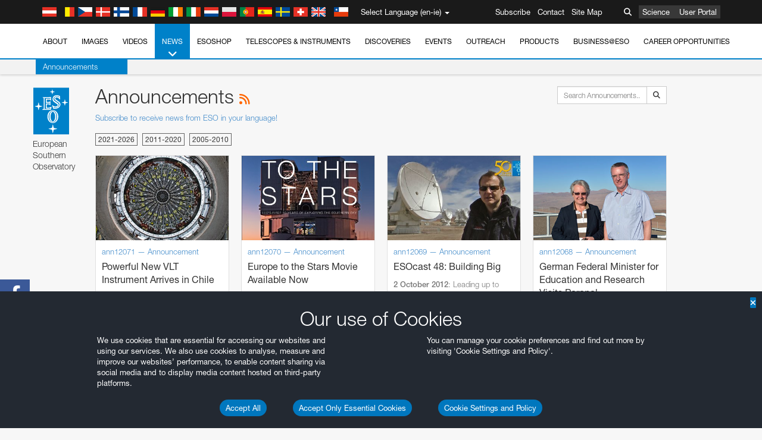

--- FILE ---
content_type: text/html; charset=utf-8
request_url: https://www.eso.org/public/ireland/announcements/list/40/?lang
body_size: 21035
content:
<!DOCTYPE html>


<html lang="en-ie">
<head prefix="og: http://ogp.me/ns# fb: http://ogp.me/ns/fb#">
<meta charset="utf-8">
<meta http-equiv="X-UA-Compatible" content="IE=edge">
<meta name="viewport" content="width=device-width, initial-scale=1">
<base target="_top" />
<meta name="robots" content="index,follow" />

<meta name="description" content="Announcements" />

<meta name="author" content="information@eso.org" />
<meta name="description" content="ESO, European Organisation for Astronomical Research in the Southern Hemisphere" />
<meta name="keywords" content="ESO, eso.org, Astronomy, Astrophysics, Astronomie, Suedsternwarte, telescopes, detectors, comets, planets, stars, galaxies, nebulae, universe, NTT, VLT, VLTI, ALMA, ELT, La Silla, Paranal, Garching, Chile" />
<meta name="statvooVerification" content="f546f5bccd3fb7f8c5d8e97c6beab814" />


<link rel="alternate" href="https://www.eso.org/public/announcements/list/40/" hreflang="x-default" /><link rel="alternate" href="https://www.eso.org/public/australia/announcements/list/40/" hreflang="en-au" /><link rel="alternate" href="https://www.eso.org/public/unitedkingdom/announcements/list/40/" hreflang="en-gb" /><link rel="alternate" href="https://www.eso.org/public/ireland/announcements/list/40/" hreflang="en-ie" /><link rel="alternate" href="https://www.eso.org/public/czechrepublic/announcements/list/40/" hreflang="cs" /><link rel="alternate" href="https://www.eso.org/public/denmark/announcements/list/40/" hreflang="da" /><link rel="alternate" href="https://www.eso.org/public/netherlands/announcements/list/40/" hreflang="nl" /><link rel="alternate" href="https://www.eso.org/public/belgium-nl/announcements/list/40/" hreflang="nl-be" /><link rel="alternate" href="https://www.eso.org/public/finland/announcements/list/40/" hreflang="fi" /><link rel="alternate" href="https://www.eso.org/public/france/announcements/list/40/" hreflang="fr" /><link rel="alternate" href="https://www.eso.org/public/belgium-fr/announcements/list/40/" hreflang="fr-be" /><link rel="alternate" href="https://www.eso.org/public/switzerland-fr/announcements/list/40/" hreflang="fr-ch" /><link rel="alternate" href="https://www.eso.org/public/germany/announcements/list/40/" hreflang="de" /><link rel="alternate" href="https://www.eso.org/public/austria/announcements/list/40/" hreflang="de-at" /><link rel="alternate" href="https://www.eso.org/public/belgium-de/announcements/list/40/" hreflang="de-be" /><link rel="alternate" href="https://www.eso.org/public/switzerland-de/announcements/list/40/" hreflang="de-ch" /><link rel="alternate" href="https://www.eso.org/public/italy/announcements/list/40/" hreflang="it" /><link rel="alternate" href="https://www.eso.org/public/switzerland-it/announcements/list/40/" hreflang="it-ch" /><link rel="alternate" href="https://www.eso.org/public/poland/announcements/list/40/" hreflang="pl" /><link rel="alternate" href="https://www.eso.org/public/portugal/announcements/list/40/" hreflang="pt" /><link rel="alternate" href="https://www.eso.org/public/spain/announcements/list/40/" hreflang="es" /><link rel="alternate" href="https://www.eso.org/public/chile/announcements/list/40/" hreflang="es-cl" /><link rel="alternate" href="https://www.eso.org/public/sweden/announcements/list/40/" hreflang="sv" />

<link href="https://mastodon.social/@esoastronomy" rel="me">
<link rel="shortcut icon" href="https://www.eso.org/public/archives/favicon.ico" />

<title>Announcements | ESO Ireland</title>






<!-- fonts.com tracker -->
<style type="text/css">
    @import url("https://fast.fonts.net/t/1.css?apiType=css&projectid=03892b9b-79f6-4f01-9746-af912ebf5e47");
</style>

<link href="/public/archives/djp/css/main.01d86ad5297f.css" rel="stylesheet" type="text/css" />

<link href="https://feeds.feedburner.com/EsoTopNews" rel="alternate" type="application/rss+xml" title="ESO Top News" />
<link href="https://feeds.feedburner.com/EsoAnnouncements" rel="alternate" type="application/rss+xml" title="ESO Announcements" />
<link href="https://feeds.feedburner.com/ESOcast" rel="alternate" type="application/rss+xml" title="ESOCast" />
<link href="https://recruitment.eso.org/jobs.rss" rel="alternate" type="application/rss+xml" title="Jobs@ESO" />
<link href="https://www.eso.org/public/blog/feed/" rel="alternate" type="application/rss+xml" title="ESOblog" />


<!--[if lte IE 9]>
	<script type="text/javascript" src="/public/archives/djp/js/ie8compat.4841020d40d6.js" charset="utf-8"></script>
	<script src="//oss.maxcdn.com/respond/1.4.2/respond.min.js"></SCRIpt>
	<script src="//oss.maxcdn.com/html5shiv/3.7.2/html5shiv.min.js"></script>
<![endif]-->


<meta name="twitter:card" content="summary" />

<meta name="twitter:site" content="@ESO" />
<meta name="twitter:creator" content="@ESO" />



















    <meta property="og:title" content="Announcements" />

</head>

<body>

<nav class="navbar-general-wrapper" role="navigation">
	<div class="navbar-general">
		<div class="minilogo">
			<a href="/public/">
				<div class="sprites-esologo-23-30" title="European Organisation for Astronomical Research in the Southern Hemisphere"></div>
			</a>
		</div>
		<div id="select-language">
			<div class="flags">
				<div title="Austria" class="sprites-flag_at"></div>
				<div title="Belgium" class="sprites-flag_be"></div>
				<div title="Czechia" class="sprites-flag_cz"></div>
				<div title="Denmark" class="sprites-flag_da"></div>
				<div title="Finland" class="sprites-flag_fi"></div>
				<div title="France" class="sprites-flag_fr"></div>
				<div title="Germany" class="sprites-flag_de"></div>
				<div title="Ireland" class="sprites-flag_ie"></div>
				<div title="Italy" class="sprites-flag_it"></div>
				<div title="Netherlands" class="sprites-flag_nl"></div>
				<div title="Poland" class="sprites-flag_pl"></div>
				<div title="Portugal" class="sprites-flag_pt"></div>
				<div title="Spain" class="sprites-flag_es"></div>
				<div title="Sweden" class="sprites-flag_sv"></div>
				<div title="Switzerland" class="sprites-flag_ch"></div>
				<div title="UK" class="sprites-flag_gb"></div>
				<div style="margin-left: 8px" title="Chile" class="sprites-flag_cl"></div>
			</div>
			<div class="languages">
				<div class="language-button">
					<span class="language-text">Select Language (en-ie)</span>
					<div class="language-flag"><div title="en-ie" class="flag sprites-flag_ie">&nbsp;</div><span> (en-ie)</span></div>
					<span class="caret"></span>
				</div>
				<ul class="languages-dropdown" role="menu">
				
					
					
					<li class="language"><a role="menuitem" href="/public/announcements/list/40/?lang"><div title="International English" class="flag sprites-flag_en">&nbsp;</div>International English</a></li>
					
				
					
					
					<li class="language"><a role="menuitem" href="/public/denmark/announcements/list/40/?lang"><div title="Dansk" class="flag sprites-flag_da">&nbsp;</div>Dansk</a></li>
					
				
					
					
					<li class="language"><a role="menuitem" href="/public/germany/announcements/list/40/?lang"><div title="Deutsch" class="flag sprites-flag_de">&nbsp;</div>Deutsch</a></li>
					
				
					
					
					<li class="language"><a role="menuitem" href="/public/belgium-de/announcements/list/40/?lang"><div title="Deutsch (Belgien)" class="flag sprites-flag_be">&nbsp;</div>Deutsch (Belgien)</a></li>
					
				
					
					
					<li class="language"><a role="menuitem" href="/public/switzerland-de/announcements/list/40/?lang"><div title="Deutsch (Schweiz)" class="flag sprites-flag_ch">&nbsp;</div>Deutsch (Schweiz)</a></li>
					
				
					
					
					<li class="language"><a role="menuitem" href="/public/austria/announcements/list/40/?lang"><div title="Deutsch (Österreich)" class="flag sprites-flag_at">&nbsp;</div>Deutsch (Österreich)</a></li>
					
				
					
					
					<li class="language"><a role="menuitem" href="/public/australia/announcements/list/40/?lang"><div title="English (Australia)" class="flag sprites-flag_au">&nbsp;</div>English (Australia)</a></li>
					
				
					
					
					<li class="language selected"><a role="menuitem" href="/public/ireland/announcements/list/40/?lang"><div title="English (Ireland)" class="flag sprites-flag_ie">&nbsp;</div>English (Ireland)</a></li>
					
				
					
					
					<li class="language"><a role="menuitem" href="/public/unitedkingdom/announcements/list/40/?lang"><div title="English (UK)" class="flag sprites-flag_gb">&nbsp;</div>English (UK)</a></li>
					
				
					
					
					<li class="language"><a role="menuitem" href="/public/spain/announcements/list/40/?lang"><div title="Español" class="flag sprites-flag_es">&nbsp;</div>Español</a></li>
					
				
					
					
					<li class="language"><a role="menuitem" href="/public/chile/announcements/list/40/?lang"><div title="Español (Chile)" class="flag sprites-flag_cl">&nbsp;</div>Español (Chile)</a></li>
					
				
					
					
					<li class="language"><a role="menuitem" href="/public/france/announcements/list/40/?lang"><div title="Français" class="flag sprites-flag_fr">&nbsp;</div>Français</a></li>
					
				
					
					
					<li class="language"><a role="menuitem" href="/public/belgium-fr/announcements/list/40/?lang"><div title="Français (Belgique)" class="flag sprites-flag_be">&nbsp;</div>Français (Belgique)</a></li>
					
				
					
					
					<li class="language"><a role="menuitem" href="/public/switzerland-fr/announcements/list/40/?lang"><div title="Français (Suisse)" class="flag sprites-flag_ch">&nbsp;</div>Français (Suisse)</a></li>
					
				
					
					
					<li class="language"><a role="menuitem" href="/public/italy/announcements/list/40/?lang"><div title="Italiano" class="flag sprites-flag_it">&nbsp;</div>Italiano</a></li>
					
				
					
					
					<li class="language"><a role="menuitem" href="/public/switzerland-it/announcements/list/40/?lang"><div title="Italiano (Svizzera)" class="flag sprites-flag_ch">&nbsp;</div>Italiano (Svizzera)</a></li>
					
				
					
					
					<li class="language"><a role="menuitem" href="/public/netherlands/announcements/list/40/?lang"><div title="Nederlands" class="flag sprites-flag_nl">&nbsp;</div>Nederlands</a></li>
					
				
					
					
					<li class="language"><a role="menuitem" href="/public/belgium-nl/announcements/list/40/?lang"><div title="Nederlands (België)" class="flag sprites-flag_be">&nbsp;</div>Nederlands (België)</a></li>
					
				
					
					
					<li class="language"><a role="menuitem" href="/public/poland/announcements/list/40/?lang"><div title="Polski" class="flag sprites-flag_pl">&nbsp;</div>Polski</a></li>
					
				
					
					
					<li class="language"><a role="menuitem" href="/public/portugal/announcements/list/40/?lang"><div title="Português" class="flag sprites-flag_pt">&nbsp;</div>Português</a></li>
					
				
					
					
					<li class="language"><a role="menuitem" href="/public/finland/announcements/list/40/?lang"><div title="Suomi" class="flag sprites-flag_fi">&nbsp;</div>Suomi</a></li>
					
				
					
					
					<li class="language"><a role="menuitem" href="/public/sweden/announcements/list/40/?lang"><div title="Svenska" class="flag sprites-flag_sv">&nbsp;</div>Svenska</a></li>
					
				
					
					
					<li class="language"><a role="menuitem" href="/public/czechrepublic/announcements/list/40/?lang"><div title="Česky" class="flag sprites-flag_cs">&nbsp;</div>Česky</a></li>
					
				
				</ul>
			</div>
		</div>
		<div class="sections">
			<a href="https://www.eso.org/sci.html">Science</a>
			<a href="/UserPortal/">User Portal</a>
			
		</div>
		<div class="searchbox">
			<button type="button" class="btn btn-default" id="searchbox-button">
				<span class="fa fa-search"></span>
			</button>
			<div id="searchbox-dropdown">
				<form action="/public/search/" method="get" class="form-inline" role="search">
					<div class="form-group">
						<div class="input-group">
							<input type="text" value="" placeholder="Search..." name="q" class="form-control">
							<span class="input-group-btn">
								<button class="btn btn-default" type="submit"><span class="fa fa-search"></span></button>
							</span>
						</div>

							<!-- </span> -->
						<!-- </div> -->
					</div>
				</form>
			</div>
		</div>
		<div class="links">
			<a href="/public/outreach/newsletters/esonews/">Subscribe</a>
			<a href="/public/about-eso/travel/">Contact</a>
			<a href="/public/sitemap/">Site Map</a>
		</div>
	</div>
</nav>



<nav class="main-menu-wrapper" role="navigation">
	<div class="main-menu">
		<div class="mobile-menu clearfix">
			<button class="menu-trigger"><span class="fa fa-navicon"></span> Open Menu</button>
		</div>
		



<ul class="level0 mainmenu-aim">

    <li><a href="/public/about-eso/">About<span class="fa fa-angle-down level0-children-arrows"></span></a>
    
    <span class="mobile-children">
        <span class="fa fa-angle-down"></span>
    </span>
    <div class="level1-wrapper">
        <div class="level1">
            <ul id="submenu-aim-2" class="submenu-aim">
            

<li class=""><a href="/public/about-eso/organisation/">
        Organisation
        
    </a></li><li class=""><a href="/public/about-eso/mission-vision-values-strategy/">
        Mission-Vision-Values-Strategy
        
    </a></li><li class=""><a href="/public/about-eso/dg-office/">
        Director General
        
    </a></li><li class=""><a href="/public/about-eso/committees.html">
        ESO's Governing Bodies
        
    </a></li><li class="submenu"><a href="/public/about-eso/memberstates/">
        Member States and Partners
        
            <span class="desktop-children topmenu-arrow fa fa-angle-right"></span></a><span class="mobile-children"><span class="fa fa-angle-down"></span></span><ul id="submenu-aim-7" class="submenu-aim sublevel"><li class=""><a href="/public/about-eso/memberstates/austrianinvolvement/">
        Austria
        
    </a></li><li class=""><a href="/public/about-eso/memberstates/belgianinvolvement/">
        Belgium
        
    </a></li><li class=""><a href="/public/about-eso/memberstates/czechinvolvement/">
        Czechia
        
    </a></li><li class=""><a href="/public/about-eso/memberstates/danishinvolvement/">
        Denmark
        
    </a></li><li class=""><a href="/public/about-eso/memberstates/finnishinvolvement/">
        Finland
        
    </a></li><li class=""><a href="/public/about-eso/memberstates/frenchinvolvement/">
        France
        
    </a></li><li class=""><a href="/public/about-eso/memberstates/germaninvolvement/">
        Germany
        
    </a></li><li class=""><a href="/public/about-eso/memberstates/irishinvolvement/">
        Ireland
        
    </a></li><li class=""><a href="/public/about-eso/memberstates/italianinvolvement/">
        Italy
        
    </a></li><li class=""><a href="/public/about-eso/memberstates/dutchinvolvement/">
        Netherlands
        
    </a></li><li class=""><a href="/public/about-eso/memberstates/polishinvolvement/">
        Poland
        
    </a></li><li class=""><a href="/public/about-eso/memberstates/portugueseinvolvement/">
        Portugal
        
    </a></li><li class=""><a href="/public/about-eso/memberstates/spanishinvolvement/">
        Spain
        
    </a></li><li class=""><a href="/public/about-eso/memberstates/swedishinvolvement/">
        Sweden
        
    </a></li><li class=""><a href="/public/about-eso/memberstates/swissinvolvement/">
        Switzerland
        
    </a></li><li class=""><a href="/public/about-eso/memberstates/britishinvolvement/">
        United Kingdom
        
    </a></li><li class=""><a href="/public/about-eso/strategicpartners/australianinvolvement/">
        Australia (Partner)
        
    </a></li></ul></li><li class="submenu"><a href="/public/about-eso/eso-and-chile/">
        ESO & Chile
        
            <span class="desktop-children topmenu-arrow fa fa-angle-right"></span></a><span class="mobile-children"><span class="fa fa-angle-down"></span></span><ul id="submenu-aim-25" class="submenu-aim sublevel"><li class=""><a href="/public/about-eso/eso-and-chile/representation-office-chile/">
        ESO Representation Office in Chile
        
    </a></li></ul></li><li class="submenu"><a href="/public/about-eso/travel/">
        Travel and Contacts
        
            <span class="desktop-children topmenu-arrow fa fa-angle-right"></span></a><span class="mobile-children"><span class="fa fa-angle-down"></span></span><ul id="submenu-aim-27" class="submenu-aim sublevel"><li class=""><a href="/public/about-eso/travel/garching/">
        Travel to ESO Headquarters
        
    </a></li><li class=""><a href="/public/about-eso/travel/vitacura/">
        Travel to Vitacura Office
        
    </a></li><li class=""><a href="/public/about-eso/travel/guesthouse/">
        Travel to Guesthouse
        
    </a></li><li class=""><a href="/public/about-eso/travel/lasilla/">
        Travel to La Silla
        
    </a></li><li class=""><a href="/public/about-eso/travel/laserena/">
        Travel to La Serena
        
    </a></li><li class=""><a href="/public/about-eso/travel/paranal/">
        Travel to Paranal
        
    </a></li><li class=""><a href="/public/about-eso/travel/antofagasta/">
        Travel to Antofagasta
        
    </a></li><li class=""><a href="/public/about-eso/travel/chajnantor/">
        Travel to Chajnantor
        
    </a></li><li class=""><a href="/public/about-eso/travel/elt/">
        Travel to ELT Armazones
        
    </a></li></ul></li><li class="submenu"><a href="/public/about-eso/visitors/">
        Visits to ESO Sites
        
            <span class="desktop-children topmenu-arrow fa fa-angle-right"></span></a><span class="mobile-children"><span class="fa fa-angle-down"></span></span><ul id="submenu-aim-37" class="submenu-aim sublevel"><li class=""><a href="/public/about-eso/visitors/paranal/">
        Weekend visits to Paranal
        
    </a></li><li class=""><a href="/public/about-eso/visitors/lasilla/">
        Weekend Visits to La Silla
        
    </a></li><li class=""><a href="/public/outreach/pressmedia/mediavisits/">
        Media Visits
        
    </a></li><li class=""><a href="/public/about-eso/visitors/virtual-tours/">
        Virtual Visits
        
    </a></li></ul></li><li class=""><a href="/public/about-eso/societal-benefits/">
        ESO and Society
        
    </a></li><li class=""><a href="/public/about-eso/architecture/">
        Architecture at ESO
        
    </a></li><li class=""><a href="/public/about-eso/timeline/">
        Timeline
        
    </a></li><li class="submenu"><a class="no-link children" href="#">
        Sustainability
        
            <span class="desktop-children topmenu-arrow fa fa-angle-right"></span></a><span class="mobile-children"><span class="fa fa-angle-down"></span></span><ul id="submenu-aim-45" class="submenu-aim sublevel"><li class=""><a href="/public/about-eso/sustainability/green/">
        Environmental sustainability at ESO
        
    </a></li><li class=""><a href="/public/about-eso/sustainability/eso-un-sdgs/">
        ESO and the UN's Sustainable Development Goals
        
    </a></li><li class=""><a href="/public/about-eso/sustainability/dei-at-eso/">
        Diversity, Equity and Inclusion
        
    </a></li></ul></li><li class=""><a href="/public/about-eso/dark-skies-preservation/">
        Dark skies preservation
        
    </a></li><li class=""><a href="/public/about-eso/privacy/">
        Terms and Conditions
        
    </a></li>

            </ul>
        </div>
    </div>
    
    </li>

    <li><a href="/public/images/">Images<span class="fa fa-angle-down level0-children-arrows"></span></a>
    
    <span class="mobile-children">
        <span class="fa fa-angle-down"></span>
    </span>
    <div class="level1-wrapper">
        <div class="level1">
            <ul id="submenu-aim-51" class="submenu-aim">
            

<li class=""><a href="/public/images/search/">
        Advanced Search
        
    </a></li><li class=""><a href="/public/images/comparisons/">
        Image Comparisons
        
    </a></li><li class=""><a href="/public/images/potw/">
        Picture of the Week
        
    </a></li><li class=""><a href="/public/copyright/">
        Usage of ESO Images and Videos
        
    </a></li>

            </ul>
        </div>
    </div>
    
    </li>

    <li><a href="/public/videos/">Videos<span class="fa fa-angle-down level0-children-arrows"></span></a>
    
    <span class="mobile-children">
        <span class="fa fa-angle-down"></span>
    </span>
    <div class="level1-wrapper">
        <div class="level1">
            <ul id="submenu-aim-56" class="submenu-aim">
            

<li class=""><a href="/public/videos/search/">
        Advanced Search
        
    </a></li><li class=""><a href="/public/copyright/">
        Usage of ESO Videos and Images
        
    </a></li><li class=""><a href="/public/videoformats/">
        Video Formats
        
    </a></li>

            </ul>
        </div>
    </div>
    
    </li>

    <li class="current"><a href="/public/news/">News<span class="fa fa-angle-down level0-children-arrows"></span></a>
    
    <span class="mobile-children">
        <span class="fa fa-angle-down"></span>
    </span>
    <div class="level1-wrapper">
        <div class="level1 current">
            <ul id="submenu-aim-60" class="submenu-aim selected current current-leaf">
            

<li class=""><a href="/public/news/">
        Press Releases
        
    </a></li><li class=" current current-leaf"><a href="/public/announcements/">
        Announcements
        
    </a></li><li class=""><a href="https://www.eso.org/public/blog/">
        ESOblog
        
    </a></li><li class="submenu"><a href="/public/outreach/pressmedia/">
        Press Room
        
            <span class="desktop-children topmenu-arrow fa fa-angle-right"></span></a><span class="mobile-children"><span class="fa fa-angle-down"></span></span><ul id="submenu-aim-64" class="submenu-aim sublevel"><li class=""><a href="/public/outreach/pressmedia/mediavisits/">
        Media Visits
        
    </a></li><li class=""><a href="/public/copyright/">
        Copyright Notice
        
    </a></li></ul></li><li class=""><a href="/public/newsletters/">
        ESO Newsletters
        
    </a></li>

            </ul>
        </div>
    </div>
    
    </li>

    <li><a href="/public/shop/">ESOshop<span class="fa fa-angle-down level0-children-arrows"></span></a>
    
    <span class="mobile-children">
        <span class="fa fa-angle-down"></span>
    </span>
    <div class="level1-wrapper">
        <div class="level1">
            <ul id="submenu-aim-68" class="submenu-aim">
            

<li class="submenu"><a href="/public/shop/category/">
        Shop Products
        
            <span class="desktop-children topmenu-arrow fa fa-angle-right"></span></a><span class="mobile-children"><span class="fa fa-angle-down"></span></span><ul id="submenu-aim-69" class="submenu-aim sublevel"><li class=""><a href="/public/shop/category/annualreport/">
        Annual Reports
        
    </a></li><li class=""><a href="/public/shop/category/apparel/">
        Apparel
        
    </a></li><li class=""><a href="/public/shop/category/book/">
        Books
        
    </a></li><li class=""><a href="/public/shop/category/brochure/">
        Brochures
        
    </a></li><li class=""><a href="/public/shop/category/calendar/">
        Calendars
        
    </a></li><li class=""><a href="/public/shop/category/capjournal/">
        CAPjournals
        
    </a></li><li class=""><a href="/public/shop/category/conferenceitem/">
        Conferences
        
    </a></li><li class=""><a href="/public/shop/category/media/">
        DVDs/Bluray/CDs
        
    </a></li><li class=""><a href="/public/shop/category/supernovaactivity/">
        ESO Supernova Activities
        
    </a></li><li class=""><a href="/public/shop/category/flyer/">
        Flyers
        
    </a></li><li class=""><a href="/public/shop/category/handout/">
        Handouts
        
    </a></li><li class=""><a href="/public/shop/category/map/">
        Maps
        
    </a></li><li class=""><a href="/public/shop/category/merchandise/">
        Merchandise
        
    </a></li><li class=""><a href="/public/shop/category/mountedimage/">
        Mounted Images
        
    </a></li><li class=""><a href="/public/shop/category/postcard/">
        Postcards
        
    </a></li><li class=""><a href="/public/shop/category/printedposter/">
        Posters
        
    </a></li><li class=""><a href="/public/shop/category/technicaldocument/">
        Reports
        
    </a></li><li class=""><a href="/public/shop/category/sticker/">
        Stickers
        
    </a></li></ul></li><li class=""><a href="/public/shop/cart/">
        View shopping cart
        
    </a></li><li class=""><a href="/public/shop/checkout/">
        Checkout
        
    </a></li><li class="submenu"><a href="/public/shopinfo/">
        Information
        
            <span class="desktop-children topmenu-arrow fa fa-angle-right"></span></a><span class="mobile-children"><span class="fa fa-angle-down"></span></span><ul id="submenu-aim-90" class="submenu-aim sublevel"><li class=""><a href="/public/shopinfo/bulk_orders/">
        Bulk Orders
        
    </a></li><li class=""><a href="/public/shopinfo/">
        Purchasing Steps
        
    </a></li><li class=""><a href="/public/shopinfo/payment/">
        Payment
        
    </a></li><li class=""><a href="/public/shopinfo/shipping/">
        Shipping
        
    </a></li><li class=""><a href="/public/shopinfo/shopstaff/">
        Staff Shopping
        
    </a></li><li class=""><a href="/public/shopinfo/terms/">
        Terms & Conditions
        
    </a></li></ul></li><li class=""><a href="/public/shop/freeorder/">
        Free Orders for Educators and Media
        
    </a></li>

            </ul>
        </div>
    </div>
    
    </li>

    <li><a href="/public/teles-instr/">Telescopes & Instruments<span class="fa fa-angle-down level0-children-arrows"></span></a>
    
    <span class="mobile-children">
        <span class="fa fa-angle-down"></span>
    </span>
    <div class="level1-wrapper">
        <div class="level1">
            <ul id="submenu-aim-98" class="submenu-aim">
            

<li class="submenu"><a href="/public/teles-instr/paranal-observatory/">
        Paranal Observatory
        
            <span class="desktop-children topmenu-arrow fa fa-angle-right"></span></a><span class="mobile-children"><span class="fa fa-angle-down"></span></span><ul id="submenu-aim-99" class="submenu-aim sublevel"><li class="submenu"><a href="/public/teles-instr/paranal-observatory/vlt/">
        Very Large Telescope
        
            <span class="desktop-children topmenu-arrow fa fa-angle-right"></span></a><span class="mobile-children"><span class="fa fa-angle-down"></span></span><ul id="submenu-aim-100" class="submenu-aim sublevel"><li class="submenu"><a href="/public/teles-instr/paranal-observatory/vlt/vlt-instr/">
        VLT Instruments
        
            <span class="desktop-children topmenu-arrow fa fa-angle-right"></span></a><span class="mobile-children"><span class="fa fa-angle-down"></span></span><ul id="submenu-aim-101" class="submenu-aim sublevel"><li class=""><a href="/public/teles-instr/paranal-observatory/vlt/vlt-instr/4lgsf/">
        4LGSF
        
    </a></li><li class=""><a href="/public/teles-instr/paranal-observatory/vlt/vlt-instr/cubes/">
        CUBES
        
    </a></li><li class=""><a href="/public/teles-instr/paranal-observatory/vlt/vlt-instr/crires+/">
        CRIRES+
        
    </a></li><li class=""><a href="/public/teles-instr/paranal-observatory/vlt/vlt-instr/espresso/">
        ESPRESSO
        
    </a></li><li class=""><a href="/public/teles-instr/paranal-observatory/vlt/vlt-instr/eris/">
        ERIS
        
    </a></li><li class=""><a href="/public/teles-instr/paranal-observatory/vlt/vlt-instr/flames/">
        FLAMES
        
    </a></li><li class=""><a href="/public/teles-instr/paranal-observatory/vlt/vlt-instr/fors/">
        FORS1 and FORS2
        
    </a></li><li class=""><a href="/public/teles-instr/paranal-observatory/vlt/vlt-instr/hawk-i/">
        HAWK-I
        
    </a></li><li class=""><a href="/public/teles-instr/paranal-observatory/vlt/vlt-instr/kmos/">
        KMOS
        
    </a></li><li class=""><a href="/public/teles-instr/paranal-observatory/vlt/vlt-instr/mavis/">
        MAVIS
        
    </a></li><li class=""><a href="/public/teles-instr/paranal-observatory/vlt/vlt-instr/moons/">
        MOONS
        
    </a></li><li class=""><a href="/public/teles-instr/paranal-observatory/vlt/vlt-instr/muse/">
        MUSE
        
    </a></li><li class=""><a href="/public/teles-instr/paranal-observatory/vlt/vlt-instr/sphere/">
        SPHERE
        
    </a></li><li class=""><a href="/public/teles-instr/paranal-observatory/vlt/vlt-instr/uves/">
        UVES
        
    </a></li><li class=""><a href="/public/teles-instr/paranal-observatory/vlt/vlt-instr/visir/">
        VISIR
        
    </a></li><li class=""><a href="/public/teles-instr/paranal-observatory/vlt/vlt-instr/x-shooter/">
        X-shooter
        
    </a></li></ul></li><li class="submenu"><a href="/public/teles-instr/paranal-observatory/vlt/vlti/">
        VLT Interferometer
        
            <span class="desktop-children topmenu-arrow fa fa-angle-right"></span></a><span class="mobile-children"><span class="fa fa-angle-down"></span></span><ul id="submenu-aim-118" class="submenu-aim sublevel"><li class=""><a href="/public/teles-instr/paranal-observatory/vlt/vlt-instr/gravity+/">
        GRAVITY+
        
    </a></li><li class=""><a href="/public/teles-instr/paranal-observatory/vlt/vlt-instr/gravity/">
        GRAVITY
        
    </a></li><li class=""><a href="/public/teles-instr/paranal-observatory/vlt/vlt-instr/matisse/">
        MATISSE
        
    </a></li><li class=""><a href="/public/teles-instr/paranal-observatory/vlt/vlt-instr/naomi/">
        NAOMI
        
    </a></li><li class=""><a href="/public/teles-instr/paranal-observatory/vlt/vlt-instr/pionier/">
        PIONIER
        
    </a></li></ul></li><li class=""><a href="/public/teles-instr/paranal-observatory/vlt/auxiliarytelescopes/">
        Auxiliary Telescopes
        
    </a></li></ul></li><li class="submenu"><a href="/public/teles-instr/paranal-observatory/surveytelescopes/">
        Survey Telescopes
        
            <span class="desktop-children topmenu-arrow fa fa-angle-right"></span></a><span class="mobile-children"><span class="fa fa-angle-down"></span></span><ul id="submenu-aim-125" class="submenu-aim sublevel"><li class="submenu"><a href="/public/teles-instr/paranal-observatory/surveytelescopes/vista/">
        VISTA
        
            <span class="desktop-children topmenu-arrow fa fa-angle-right"></span></a><span class="mobile-children"><span class="fa fa-angle-down"></span></span><ul id="submenu-aim-126" class="submenu-aim sublevel"><li class=""><a href="/public/teles-instr/paranal-observatory/surveytelescopes/vista/mirror/">
        The VISTA mirror
        
    </a></li><li class=""><a href="/public/teles-instr/paranal-observatory/surveytelescopes/vista/4most/">
        4MOST
        
    </a></li><li class=""><a href="/public/teles-instr/paranal-observatory/surveytelescopes/vista/surveys/">
        The VISTA surveys
        
    </a></li><li class=""><a href="/public/teles-instr/paranal-observatory/surveytelescopes/vista/consortium/">
        The VISTA consortium
        
    </a></li></ul></li><li class="submenu"><a href="/public/teles-instr/paranal-observatory/surveytelescopes/vst/">
        VST
        
            <span class="desktop-children topmenu-arrow fa fa-angle-right"></span></a><span class="mobile-children"><span class="fa fa-angle-down"></span></span><ul id="submenu-aim-131" class="submenu-aim sublevel"><li class=""><a href="/public/teles-instr/paranal-observatory/surveytelescopes/vst/mirror/">
        The VST mirrors
        
    </a></li><li class=""><a href="/public/teles-instr/paranal-observatory/surveytelescopes/vst/camera/">
        OmegaCAM
        
    </a></li><li class=""><a href="/public/teles-instr/paranal-observatory/surveytelescopes/vst/surveys/">
        The VST surveys
        
    </a></li></ul></li></ul></li><li class=""><a href="/public/teles-instr/paranal-observatory/speculoos/">
        SPECULOOS
        
    </a></li><li class=""><a href="/public/teles-instr/paranal-observatory/ngts/">
        NGTS
        
    </a></li><li class=""><a href="/public/teles-instr/paranal-observatory/ctao/">
        Cherenkov Telescope Array Observatory
        
    </a></li><li class=""><a href="/public/teles-instr/paranal-observatory/oasis/">
        OASIS
        
    </a></li></ul></li><li class="submenu"><a href="/public/teles-instr/lasilla/">
        La Silla Observatory
        
            <span class="desktop-children topmenu-arrow fa fa-angle-right"></span></a><span class="mobile-children"><span class="fa fa-angle-down"></span></span><ul id="submenu-aim-139" class="submenu-aim sublevel"><li class=""><a href="/public/teles-instr/lasilla/swedish/">
        Swedish–ESO Submillimetre Telescope
        
    </a></li><li class="submenu"><a href="/public/teles-instr/lasilla/ntt/">
        New Technology Telescope
        
            <span class="desktop-children topmenu-arrow fa fa-angle-right"></span></a><span class="mobile-children"><span class="fa fa-angle-down"></span></span><ul id="submenu-aim-141" class="submenu-aim sublevel"><li class=""><a href="/public/teles-instr/lasilla/ntt/efosc2/">
        EFOSC2
        
    </a></li><li class=""><a href="/public/teles-instr/lasilla/ntt/sofi/">
        SOFI
        
    </a></li><li class=""><a href="/public/teles-instr/lasilla/ntt/soxs/">
        SOXS
        
    </a></li></ul></li><li class="submenu"><a href="/public/teles-instr/lasilla/36/">
        ESO 3.6-metre telescope
        
            <span class="desktop-children topmenu-arrow fa fa-angle-right"></span></a><span class="mobile-children"><span class="fa fa-angle-down"></span></span><ul id="submenu-aim-145" class="submenu-aim sublevel"><li class=""><a href="/public/teles-instr/lasilla/36/harps/">
        HARPS
        
    </a></li><li class=""><a href="/public/teles-instr/lasilla/36/nirps/">
        NIRPS
        
    </a></li></ul></li><li class="submenu"><a href="/public/teles-instr/lasilla/mpg22/">
        MPG/ESO 2.2-metre telescope
        
            <span class="desktop-children topmenu-arrow fa fa-angle-right"></span></a><span class="mobile-children"><span class="fa fa-angle-down"></span></span><ul id="submenu-aim-148" class="submenu-aim sublevel"><li class=""><a href="/public/teles-instr/lasilla/mpg22/feros/">
        FEROS
        
    </a></li><li class=""><a href="/public/teles-instr/lasilla/mpg22/grond/">
        GROND
        
    </a></li><li class=""><a href="/public/teles-instr/lasilla/mpg22/wfi/">
        WFI
        
    </a></li></ul></li><li class="submenu"><a href="/public/teles-instr/lasilla/swiss/">
         Swiss 1.2-metre Leonhard Euler Telescope
        
            <span class="desktop-children topmenu-arrow fa fa-angle-right"></span></a><span class="mobile-children"><span class="fa fa-angle-down"></span></span><ul id="submenu-aim-152" class="submenu-aim sublevel"><li class=""><a href="/public/teles-instr/lasilla/swiss/coralie/">
        CORALIE
        
    </a></li></ul></li><li class=""><a href="/public/teles-instr/lasilla/rem/">
        Rapid Eye Mount telescope
        
    </a></li><li class=""><a href="/public/teles-instr/lasilla/trappist/">
        TRAnsiting Planets and PlanetesImals Small Telescope–South
        
    </a></li><li class="submenu"><a href="/public/teles-instr/lasilla/danish154/">
        Danish 1.54-metre telescope
        
            <span class="desktop-children topmenu-arrow fa fa-angle-right"></span></a><span class="mobile-children"><span class="fa fa-angle-down"></span></span><ul id="submenu-aim-156" class="submenu-aim sublevel"><li class=""><a href="/public/teles-instr/lasilla/danish154/dfosc/">
        DFOSC
        
    </a></li></ul></li><li class=""><a href="/public/teles-instr/lasilla/tarot/">
        Télescope à Action Rapide pour les Objets Transitoires
        
    </a></li><li class=""><a href="/public/teles-instr/lasilla/1mschmidt/">
        ESO 1-metre Schmidt telescope
        
    </a></li><li class=""><a href="/public/teles-instr/lasilla/152metre/">
        ESO 1.52-metre telescope
        
    </a></li><li class="submenu"><a href="/public/teles-instr/lasilla/1metre/">
        ESO 1-metre telescope
        
            <span class="desktop-children topmenu-arrow fa fa-angle-right"></span></a><span class="mobile-children"><span class="fa fa-angle-down"></span></span><ul id="submenu-aim-161" class="submenu-aim sublevel"><li class=""><a href="/public/teles-instr/lasilla/1metre/fideos/">
        FIDEOS
        
    </a></li></ul></li><li class=""><a href="/public/teles-instr/lasilla/05metre/">
        ESO 0.5-metre telescope
        
    </a></li><li class=""><a href="/public/teles-instr/lasilla/coude/">
        Coudé Auxiliary Telescope
        
    </a></li><li class=""><a href="/public/teles-instr/lasilla/marly/">
        MarLy 1-metre telescope
        
    </a></li><li class=""><a href="/public/teles-instr/lasilla/09metre/">
        Dutch 0.9-metre telescope
        
    </a></li><li class=""><a href="/public/teles-instr/lasilla/t70/">
        Swiss T70 telescope
        
    </a></li><li class=""><a href="/public/teles-instr/lasilla/bochum/">
        Bochum 0.61-metre telescope
        
    </a></li><li class=""><a href="/public/teles-instr/lasilla/danish05/">
        Danish 0.5-metre telescope
        
    </a></li><li class=""><a href="/public/teles-instr/lasilla/gpo/">
        Grand Prisme Objectif telescope
        
    </a></li><li class=""><a href="/public/teles-instr/lasilla/swiss04/">
        Swiss 0.4-metre telescope
        
    </a></li><li class=""><a href="/public/teles-instr/lasilla/marseille/">
        Marseille 0.36-metre telescope
        
    </a></li><li class=""><a href="/public/teles-instr/lasilla/grb/">
        GRB Monitoring System
        
    </a></li><li class=""><a href="/public/teles-instr/lasilla/mascara/">
        MASCARA
        
    </a></li><li class=""><a href="/public/teles-instr/lasilla/blackgem/">
        BlackGEM
        
    </a></li><li class=""><a href="/public/teles-instr/lasilla/extra/">
        ExTrA
        
    </a></li><li class=""><a href="/public/teles-instr/lasilla/test-bed/">
        Test-Bed Telescope
        
    </a></li></ul></li><li class="submenu"><a href="/public/teles-instr/alma/">
        ALMA
        
            <span class="desktop-children topmenu-arrow fa fa-angle-right"></span></a><span class="mobile-children"><span class="fa fa-angle-down"></span></span><ul id="submenu-aim-178" class="submenu-aim sublevel"><li class=""><a href="/public/teles-instr/alma/antennas/">
        Antennas
        
    </a></li><li class=""><a href="/public/teles-instr/alma/transporters/">
        Transporters
        
    </a></li><li class=""><a href="/public/teles-instr/alma/interferometry/">
        Interferometry
        
    </a></li><li class=""><a href="/public/teles-instr/alma/receiver-bands/">
        Receiver Bands
        
    </a></li><li class=""><a href="/public/teles-instr/alma/residencia/">
        ALMA Residencia
        
    </a></li><li class=""><a href="/public/teles-instr/alma/wsu/">
        Wideband Sensitivity Upgrade
        
    </a></li><li class=""><a href="/public/teles-instr/apex/">
        APEX
        
    </a></li></ul></li><li class=""><a href="/public/teles-instr/elt/">
        ELT
        
    </a></li><li class="submenu"><a href="/public/teles-instr/technology/">
        Technology for Telescopes
        
            <span class="desktop-children topmenu-arrow fa fa-angle-right"></span></a><span class="mobile-children"><span class="fa fa-angle-down"></span></span><ul id="submenu-aim-187" class="submenu-aim sublevel"><li class=""><a href="/public/teles-instr/technology/active_optics/">
        Active Optics
        
    </a></li><li class=""><a href="/public/teles-instr/technology/adaptive_optics/">
        Adaptive Optics
        
    </a></li><li class=""><a href="/public/teles-instr/technology/ifu/">
        Integral Field Units
        
    </a></li><li class=""><a href="/public/teles-instr/technology/interferometry/">
        Interferometry
        
    </a></li><li class=""><a href="/public/teles-instr/technology/spectroscopy/">
        Spectroscopy
        
    </a></li><li class=""><a href="/public/teles-instr/technology/polarimetry/">
        Polarimetry
        
    </a></li></ul></li><li class=""><a href="/public/teles-instr/instruments/">
        Instruments
        
    </a></li>

            </ul>
        </div>
    </div>
    
    </li>

    <li><a href="/public/science/">Discoveries<span class="fa fa-angle-down level0-children-arrows"></span></a>
    
    <span class="mobile-children">
        <span class="fa fa-angle-down"></span>
    </span>
    <div class="level1-wrapper">
        <div class="level1">
            <ul id="submenu-aim-195" class="submenu-aim">
            

<li class=""><a href="/public/science/key-discoveries/">
        ESO Key Astronomical Discoveries
        
    </a></li><li class=""><a href="/public/science/exoplanets/">
        Exoplanets
        
    </a></li><li class=""><a href="/public/science/gravitationalwaves/">
        Gravitational Wave Sources
        
    </a></li><li class="submenu"><a class="no-link children" href="#">
        Black Holes
        
            <span class="desktop-children topmenu-arrow fa fa-angle-right"></span></a><span class="mobile-children"><span class="fa fa-angle-down"></span></span><ul id="submenu-aim-199" class="submenu-aim sublevel"><li class=""><a href="https://www.eso.org/public/science/event-horizon/">
        First image of a black hole
        
    </a></li><li class=""><a href="https://www.eso.org/public/science/EHT-MilkyWay/">
        First image of the Milky Way central black hole
        
    </a></li><li class=""><a href="https://www.eso.org/public/science/gc/">
        More about the black hole at the galactic centre
        
    </a></li></ul></li><li class=""><a href="/public/science/grb/">
        Gamma-Ray Bursts
        
    </a></li><li class=""><a href="/public/science/archive/">
        Science Archive
        
    </a></li>

            </ul>
        </div>
    </div>
    
    </li>

    <li><a href="/public/events/">Events<span class="fa fa-angle-down level0-children-arrows"></span></a>
    
    <span class="mobile-children">
        <span class="fa fa-angle-down"></span>
    </span>
    <div class="level1-wrapper">
        <div class="level1">
            <ul id="submenu-aim-205" class="submenu-aim">
            

<li class="submenu"><a href="/public/events/exhibitions/">
        Exhibitions
        
            <span class="desktop-children topmenu-arrow fa fa-angle-right"></span></a><span class="mobile-children"><span class="fa fa-angle-down"></span></span><ul id="submenu-aim-206" class="submenu-aim sublevel"><li class=""><a href="/public/events/exhibitions/perma_exhibitions/">
        ESO Permanent Exhibitions
        
    </a></li></ul></li>

            </ul>
        </div>
    </div>
    
    </li>

    <li><a href="/public/outreach/">Outreach<span class="fa fa-angle-down level0-children-arrows"></span></a>
    
    <span class="mobile-children">
        <span class="fa fa-angle-down"></span>
    </span>
    <div class="level1-wrapper">
        <div class="level1">
            <ul id="submenu-aim-208" class="submenu-aim">
            

<li class="submenu"><a href="/public/outreach/eduoff/">
        Education
        
            <span class="desktop-children topmenu-arrow fa fa-angle-right"></span></a><span class="mobile-children"><span class="fa fa-angle-down"></span></span><ul id="submenu-aim-209" class="submenu-aim sublevel"><li class=""><a href="https://supernova.eso.org/education/teacher-training/">
        Teacher Schools
        
    </a></li><li class=""><a href="http://kids.alma.cl/?lang=en">
        ALMA Kids
        
    </a></li></ul></li><li class="submenu"><a class="no-link children" href="#">
        Partnerships
        
            <span class="desktop-children topmenu-arrow fa fa-angle-right"></span></a><span class="mobile-children"><span class="fa fa-angle-down"></span></span><ul id="submenu-aim-212" class="submenu-aim sublevel"><li class=""><a href="/public/outreach/partnerships/eson/">
        ESO Science Outreach Network
        
    </a></li></ul></li><li class=""><a href="/public/outreach/social/">
        Social Media
        
    </a></li><li class=""><a href="https://www.eso.org/public/outreach/webcams/">
        Webcams
        
    </a></li><li class=""><a href="https://supernova.eso.org/">
        ESO Supernova
        
    </a></li><li class=""><a href="/public/outreach/ai-disclaimer/">
        AI Disclaimer
        
    </a></li>

            </ul>
        </div>
    </div>
    
    </li>

    <li><a href="/public/products/">Products<span class="fa fa-angle-down level0-children-arrows"></span></a>
    
    <span class="mobile-children">
        <span class="fa fa-angle-down"></span>
    </span>
    <div class="level1-wrapper">
        <div class="level1">
            <ul id="submenu-aim-218" class="submenu-aim">
            

<li class="submenu"><a class="no-link children" href="#">
        Audiovisual and multimedia
        
            <span class="desktop-children topmenu-arrow fa fa-angle-right"></span></a><span class="mobile-children"><span class="fa fa-angle-down"></span></span><ul id="submenu-aim-219" class="submenu-aim sublevel"><li class=""><a href="/public/products/models3d/">
        3D models
        
    </a></li><li class=""><a href="/public/products/music/">
        Music
        
    </a></li><li class=""><a href="/public/products/planetariumshows/">
        Planetarium shows
        
    </a></li><li class=""><a href="/public/products/presentations/">
        Presentations
        
    </a></li><li class=""><a href="/public/products/soundscapes/">
        Soundscapes
        
    </a></li><li class=""><a href="https://www.eso.org/public/products/virtualbackgrounds/">
        Virtual Backgrounds
        
    </a></li><li class=""><a href="/public/products/virtualtours/">
        Virtual Tours
        
    </a></li></ul></li><li class="submenu"><a class="no-link children" href="#">
        Print products
        
            <span class="desktop-children topmenu-arrow fa fa-angle-right"></span></a><span class="mobile-children"><span class="fa fa-angle-down"></span></span><ul id="submenu-aim-227" class="submenu-aim sublevel"><li class=""><a href="/public/products/annualreports/">
        Annual Reports
        
    </a></li><li class=""><a href="/public/products/books/">
        Books
        
    </a></li><li class=""><a href="/public/products/brochures/">
        Brochures
        
    </a></li><li class=""><a href="/public/products/calendars/">
        Calendars
        
    </a></li><li class=""><a href="/public/products/flyers/">
        Flyers
        
    </a></li><li class=""><a href="/public/products/maps/">
        Maps
        
    </a></li><li class=""><a href="/public/products/presskits/">
        Press kits
        
    </a></li><li class=""><a href="/public/products/postcards/">
        Postcards
        
    </a></li><li class=""><a href="/public/products/stickers/">
        Stickers
        
    </a></li><li class=""><a href="/public/products/print_posters/">
        Printed posters
        
    </a></li><li class=""><a href="/public/products/papermodels/">
        Paper models
        
    </a></li></ul></li><li class="submenu"><a href="/public/products/merchandise/">
        Merchandise
        
            <span class="desktop-children topmenu-arrow fa fa-angle-right"></span></a><span class="mobile-children"><span class="fa fa-angle-down"></span></span><ul id="submenu-aim-239" class="submenu-aim sublevel"><li class=""><a href="/public/products/merchandise/">
        Merchandise
        
    </a></li><li class=""><a href="/public/products/apparel/">
        Apparel
        
    </a></li><li class=""><a href="/public/products/mountedimages/">
        Mounted images
        
    </a></li></ul></li><li class="submenu"><a class="no-link children" href="#">
        Electronic products
        
            <span class="desktop-children topmenu-arrow fa fa-angle-right"></span></a><span class="mobile-children"><span class="fa fa-angle-down"></span></span><ul id="submenu-aim-243" class="submenu-aim sublevel"><li class=""><a href="/public/products/elec_posters/">
        Electronic posters
        
    </a></li><li class=""><a href="https://www.eso.org/public/products/virtualbackgrounds/">
        Virtual Backgrounds
        
    </a></li></ul></li><li class=""><a href="/public/products/exhibitions/">
        Exhibition material
        
    </a></li><li class=""><a href="/public/products/logos/">
        Logos
        
    </a></li><li class=""><a href="/public/shop/">
        Order in ESOshop
        
    </a></li>

            </ul>
        </div>
    </div>
    
    </li>

    <li><a href="/public/industry/">Business@ESO<span class="fa fa-angle-down level0-children-arrows"></span></a>
    
    <span class="mobile-children">
        <span class="fa fa-angle-down"></span>
    </span>
    <div class="level1-wrapper">
        <div class="level1">
            <ul id="submenu-aim-249" class="submenu-aim">
            

<li class=""><a href="/public/industry/cp.html">
        Procurement at ESO
        
    </a></li><li class=""><a href="https://www.eso.org/public/industry/events/">
        Industry Events
        
    </a></li><li class="submenu"><a href="/public/industry/techtrans/">
        Technology Transfer
        
            <span class="desktop-children topmenu-arrow fa fa-angle-right"></span></a><span class="mobile-children"><span class="fa fa-angle-down"></span></span><ul id="submenu-aim-252" class="submenu-aim sublevel"><li class=""><a href="/public/industry/techtrans/technology-developed-by-industry-or-institutes/">
        Technology Developed by Industries
        
    </a></li><li class=""><a href="/public/industry/techtrans/develeso/">
        Novel technologies by ESO
        
    </a></li><li class=""><a href="/public/industry/techtrans/developments/">
        ESO know-how
        
    </a></li></ul></li><li class=""><a href="/public/industry/projects/">
        Projects
        
    </a></li><li class=""><a href="/public/industry/contact/">
        Contact Information
        
    </a></li>

            </ul>
        </div>
    </div>
    
    </li>

    <li><a href="https://recruitment.eso.org/">Career Opportunities<span class="fa fa-angle-down level0-children-arrows"></span></a>
    
    <span class="mobile-children">
        <span class="fa fa-angle-down"></span>
    </span>
    <div class="level1-wrapper">
        <div class="level1">
            <ul id="submenu-aim-258" class="submenu-aim">
            

<li class=""><a href="https://recruitment.eso.org/">
        Recruitment
        
    </a></li><li class="submenu"><a href="/public/jobs/conditions/">
        Employment Conditions
        
            <span class="desktop-children topmenu-arrow fa fa-angle-right"></span></a><span class="mobile-children"><span class="fa fa-angle-down"></span></span><ul id="submenu-aim-260" class="submenu-aim sublevel"><li class=""><a href="/public/jobs/conditions/intstaff/">
        International Staff Members
        
    </a></li><li class=""><a href="/public/jobs/conditions/localstaff/">
        Local Staff Members (Spanish / English)
        
    </a></li><li class=""><a href="/public/jobs/conditions/fellows/">
        Fellows
        
    </a></li><li class=""><a href="/public/jobs/conditions/students/">
        Students
        
    </a></li><li class=""><a href="/public/jobs/conditions/paidassoc/">
        Paid Associates
        
    </a></li></ul></li><li class=""><a href="/public/jobs/working-at-eso/">
        Working at ESO
        
    </a></li><li class=""><a href="/public/jobs/other-information/">
        Other Information
        
    </a></li>

            </ul>
        </div>
    </div>
    
    </li>

</ul>


	</div>
</nav>

<div id="content" class="">


<div id="eso-side-logo">
    <a href="/public/">
    <div data-spy="affix" class="affix">
        <div class="sprites-esologo"></div>
        <span>European<br>Southern<br>Observatory</span>
    </div>
    </a>
</div>

<div class="container " id="body">


<div class="row no-page">
    <div class="col-md-12">
        

    
<div class="archive-search outside"><form class="form-inline" role="form" action="/public/ireland/announcements/" method="GET"><div class="form-group"><div class="input-group"><input id="id_archivesearch" type="text" value="" placeholder="Search Announcements..." name="search" class="form-control input-sm" /><span class="input-group-btn"><button class="btn btn-default btn-sm" type="submit"><span class="fa fa-search"></span></button></span></div></div></form></div>




    </div>
</div>



<div class="row no-page">
    <div class="col-md-12">

<h1>Announcements <a href="/public/ireland/announcements/feed/" class="listviewrsslink"><span class="fa fa-rss"></span></a></h1>


<a href="https://www.eso.org/public/outreach/newsletters/esonews.html" class="esonews_link">Subscribe to receive news from ESO in your language!</a>







<div class="filter-year-buttons">
    
    <div class="media-categories" style="min-height: auto;">
        <ul >
            
            <li>
                <a href="/public/ireland/announcements/archive/year_range/2021-2026" >
                    2021-2026
                </a>
            </li>
            
            <li>
                <a href="/public/ireland/announcements/archive/year_range/2011-2020" >
                    2011-2020
                </a>
            </li>
            
            <li>
                <a href="/public/ireland/announcements/archive/year_range/2005-2010" >
                    2005-2010
                </a>
            </li>
            
            
        </ul>
    </div>
    
</div>

<style>
    .filter-year-buttons {
        display: flex;
        flex-wrap: wrap;
        justify-content: space-between;
    }
</style>




<div class="row news-list">
    
    <div class="col-md-3 col-sm-6 col-xs-12">
        <a href="/public/announcements/ann12071/">
            <div class="news-wrapper">
                
                <div class="news-image">
                    <img class="img-responsive" src="https://cdn.eso.org/images/thumb350x/ann12071a.jpg" alt="Powerful New VLT Instrument Arrives in Chile">
                </div>
                
                <div class="news-description">
                    <div class="news-id">ann12071 — Announcement</div>
                    <div class="news-title">Powerful New VLT Instrument Arrives in Chile</div>
                    <div class="news-teaser"><strong>11 October 2012</strong>: A new infrared instrument for ESO’s Very Large Telescope (VLT) with 24 robotic arms has crossed the Atlantic from Edinburgh in the United Kingdom to ESO’s Paranal Observatory in northern Chile. When installed later in the year it will address, in more detail than ever before, some of the key questions surrounding the formation and evolution of galaxies. KMOS (K-Band Multi Object Spectrometer) has been provisionally accepted by ESO after it had completed final assembly and testing at the UK Astronomy Technology Centre (UK ATC) in Edinburgh. It will now be fitted to Unit Telescope 1, one of the four telescopes that make up the VLT, and will provide astronomers with a far quicker way to uncover details about galaxies and their properties. KMOS is unique in its ability to image many galaxies simultaneously, either in a cluster or in isolation, but in both cases to also map out the ...</div>
                </div>
                <div class="news-readmore">Read more</div>
            </div> <!-- news-wrapper -->
        </a>
    </div>
    
    <div class="col-md-3 col-sm-6 col-xs-12">
        <a href="/public/announcements/ann12070/">
            <div class="news-wrapper">
                
                <div class="news-image">
                    <img class="img-responsive" src="https://cdn.eso.org/images/thumb350x/ann12070a.jpg" alt="Europe to the Stars Movie Available Now">
                </div>
                
                <div class="news-description">
                    <div class="news-id">ann12070 — Announcement</div>
                    <div class="news-title">Europe to the Stars Movie Available Now</div>
                    <div class="news-teaser"><strong>4 October 2012</strong>: The highly anticipated Europe to the Stars documentary is now available for free download and purchase. The movie celebrates ESO’s first 50 years exploring the southern sky.It all began in 1962 with the signing of the ESO convention — the culmination of the dream of leading astronomers from five European countries, Belgium, France, Germany, the Netherlands and Sweden. Fifty years later, these original dreams have become reality thanks to ESO’s commitment to the mission.Europe to the Stars portrays the story of this epic adventure — a story of cosmic curiosity, courage and perseverance. The story of discovering a Universe of deep mysteries and hidden secrets, and the story of designing, building and operating the most powerful ground-based telescopes on the planet. The documentary movie consists of eight chapters [1], each focusing on essential aspects of ESO’s history. From ESO’s birth to explaining how telescopes are built and used, Europe to ...</div>
                </div>
                <div class="news-readmore">Read more</div>
            </div> <!-- news-wrapper -->
        </a>
    </div>
    
    <div class="col-md-3 col-sm-6 col-xs-12">
        <a href="/public/announcements/ann12069/">
            <div class="news-wrapper">
                
                <div class="news-image">
                    <img class="img-responsive" src="/public/archives/videos/thumb350x/esocast48a.jpg" alt="ESOcast 48: Building Big">
                </div>
                
                <div class="news-description">
                    <div class="news-id">ann12069 — Announcement</div>
                    <div class="news-title">ESOcast 48: Building Big</div>
                    <div class="news-teaser"><strong>2 October 2012</strong>: Leading up to ESO’s 50th anniversary in October 2012, we are releasing eight special ESOcasts, each a chapter from the movie Europe to the Stars — ESO’s First 50 Years of Exploring the Southern Sky. The eighth and final episode of this series relates how ESO — based on experience gathered over the past fifty years as the most powerful observatory in history — is going to satisfy the eternal longing of astronomers: the construction of even bigger telescopes. The first of ESO’s next generation telescopes is almost finished on the Chajnantor Plateau. The Atacama Large Millimeter/submillimeter array (ALMA), a joint project of Europe, North America and Asia, will be composed of 66 high-precision antennas when it becomes fully operational in 2013. Acting together as a giant telescope, ALMA will reveal the finest details of the cool Universe, spotting the birth of the first galaxies and peeking inside the dusty ...</div>
                </div>
                <div class="news-readmore">Read more</div>
            </div> <!-- news-wrapper -->
        </a>
    </div>
    
    <div class="col-md-3 col-sm-6 col-xs-12">
        <a href="/public/announcements/ann12068/">
            <div class="news-wrapper">
                
                <div class="news-image">
                    <img class="img-responsive" src="https://cdn.eso.org/images/thumb350x/ann12068a.jpg" alt="German Federal Minister for Education and Research Visits Paranal">
                </div>
                
                <div class="news-description">
                    <div class="news-id">ann12068 — Announcement</div>
                    <div class="news-title">German Federal Minister for Education and Research Visits Paranal</div>
                    <div class="news-teaser"><strong>1 October 2012</strong>: The Federal Minister for Education and Research in Germany, Annette Schavan, made a special visit to ESO’s Paranal Observatory in Chile on 29–30 September 2012. The Minister and her delegation were hosted by ESO’s Director General, Tim de Zeeuw, the Director of Operations at the La Silla Paranal Observatory, Andreas Kaufer, and the Representative of ESO in Chile, Massimo Tarenghi. The delegation accompanying Minister Schavan included a State Minister, members of the German Parliament as well as senior representatives of German research organisations and universities. After a short presentation from ESO, Minister Schavan was given a tour of the Paranal base camp facilities, which include the award-winning Paranal Residencia, a unique building designed by the German architects Auer+Weber+Assoziierte, and which provides accommodation for astronomers, engineers, support staff and visitors staying at the observatory. The Minister then enjoyed a spectacular sunset, viewed from the platform of ESO’s Very Large Telescope (VLT) ...</div>
                </div>
                <div class="news-readmore">Read more</div>
            </div> <!-- news-wrapper -->
        </a>
    </div>
    
</div>

<div class="row news-list">
    
    <div class="col-md-3 col-sm-6 col-xs-12">
        <a href="/public/announcements/ann12067/">
            <div class="news-wrapper">
                
                <div class="news-image">
                    <img class="img-responsive" src="https://cdn.eso.org/images/thumb350x/ann12067a.jpg" alt="6-Hour Webcast with Live Very Large Telescope Observations for ESO’s 50th Anniversary">
                </div>
                
                <div class="news-description">
                    <div class="news-id">ann12067 — Announcement</div>
                    <div class="news-title">6-Hour Webcast with Live Very Large Telescope Observations for ESO’s 50th Anniversary</div>
                    <div class="news-teaser"><strong>28 September 2012</strong>: On 5 October 2012, the European Southern Observatory (ESO) will broadcast A Day in the Life of ESO, a free, live event on the web, as part of its 50th Anniversary celebrations. There will be live observations from ESO’s flagship observatory, the Very Large Telescope (VLT), on Cerro Paranal in Chile’s Atacama Desert, as well as fascinating talks from astronomers at ESO’s Headquarters in Germany. Members of the public are invited to ask questions in advance of the event, or during the stream, by Facebook, Twitter, and email. A timetable for the webcast is available below and online. For the first time in ESO’s history, the VLT will be pointed towards an object in the sky selected by members of the public — the Thor’s Helmet Nebula (NGC 2359). This striking nebula was selected as part of the Choose What the VLT Observes competition. Brigitte Bailleul, from France, won the ...</div>
                </div>
                <div class="news-readmore">Read more</div>
            </div> <!-- news-wrapper -->
        </a>
    </div>
    
    <div class="col-md-3 col-sm-6 col-xs-12">
        <a href="/public/announcements/ann12066/">
            <div class="news-wrapper">
                
                <div class="news-image">
                    <img class="img-responsive" src="https://cdn.eso.org/images/thumb350x/ann12066a.jpg" alt="ESO Releases The Jewel on the Mountaintop">
                </div>
                
                <div class="news-description">
                    <div class="news-id">ann12066 — Announcement</div>
                    <div class="news-title">ESO Releases The Jewel on the Mountaintop</div>
                    <div class="news-teaser"><strong>28 September 2012</strong>: ESO’s brand-new history book, The Jewel on the Mountaintop — The European Southern Observatory through Fifty Years, is a comprehensive account of the observatory, as well as a truly remarkable success story for European research. It is available for purchase in hardcover format from Wiley-VCH. Produced for ESO's 50th anniversary, The Jewel on the Mountaintop provides a deep insight into ESO’s history as told by the people who have made it what it is today. It tells of the battles fought, the mountains climbed and the hurdles overcome in order to obtain a better understanding of the Universe of which we are a part. The author, senior ESO adviser Claus Madsen, carried out extensive interviews with key players, from both inside and outside the organisation to allow him to accurately portray the evolution and significance of the organisation and its achievements. The book is divided into four sections, entitled Catching ...</div>
                </div>
                <div class="news-readmore">Read more</div>
            </div> <!-- news-wrapper -->
        </a>
    </div>
    
    <div class="col-md-3 col-sm-6 col-xs-12">
        <a href="/public/announcements/ann12065/">
            <div class="news-wrapper">
                
                <div class="news-image">
                    <img class="img-responsive" src="https://cdn.eso.org/images/thumb350x/ann12065a.jpg" alt="New Coffee-table Book Published in Celebration of ESO’s 50th Anniversary">
                </div>
                
                <div class="news-description">
                    <div class="news-id">ann12065 — Announcement</div>
                    <div class="news-title">New Coffee-table Book Published in Celebration of ESO’s 50th Anniversary</div>
                    <div class="news-teaser"><strong>27 September 2012</strong>: The much-anticipated Europe to the Stars — ESO’s first 50 years of Exploring the Southern Sky, a sumptuously illustrated coffee-table book published in celebration of ESO’s 50th anniversary, is now available to download as a pdf from the ESO website, or for purchase in high-gloss hardcover format from Wiley-VCH. The book features three impressive panoramic foldout views of the observatories. The coffee-table book, which contains 300 spectacular hand-picked images selected from ESO’s impressive collection of over 100 000 images, tells a story of aspiration, inspiration and discovery as the reader follows ESO on its journey to become the most productive ground-based observatory in the world. From the signing of the ESO convention in 1962, to the the creation of the La Silla Observatory in Chile, the book is an accurate depiction of the instruments, discoveries and the people who have made ESO what it is today. Each book includes a ...</div>
                </div>
                <div class="news-readmore">Read more</div>
            </div> <!-- news-wrapper -->
        </a>
    </div>
    
    <div class="col-md-3 col-sm-6 col-xs-12">
        <a href="/public/announcements/ann12064/">
            <div class="news-wrapper">
                
                <div class="news-image">
                    <img class="img-responsive" src="https://cdn.eso.org/images/thumb350x/ann12064a.jpg" alt="Coming Soon “Water: a cosmic adventure” — new planetarium show">
                </div>
                
                <div class="news-description">
                    <div class="news-id">ann12064 — Announcement</div>
                    <div class="news-title">Coming Soon “Water: a cosmic adventure” — new planetarium show</div>
                    <div class="news-teaser"><strong>25 September 2012</strong>: Planetarium show lovers have an exciting adventure to embark on: the search for water in the Universe. In early October “Water: a cosmic adventure” will be released — a 30-minute planetarium show that follows astrophysicist Eva Luna as she explores the turbulent origins of the vital molecule. The show was created by the Association des Planétariums de Langue Française (APLF) in collaboration with Hamburg Planetarium and ESO. Realistic 3D animations and breathtaking footage will take you on a fascinating journey to the driest place on Earth, the Atacama Desert in Chile, where ESO’s ground-breaking telescopes search for planets that contain the essential molecule for life. Released during its 50th anniversary year, the show highlights ESO’s greatest achievements while presenting some of the most spectacular images of the La Silla Observatory, the Very Large Telescope at Paranal and never before seen 3D models of the biggest eye on the sky — ...</div>
                </div>
                <div class="news-readmore">Read more</div>
            </div> <!-- news-wrapper -->
        </a>
    </div>
    
</div>

<div class="row news-list">
    
    <div class="col-md-3 col-sm-6 col-xs-12">
        <a href="/public/announcements/ann12063/">
            <div class="news-wrapper">
                
                <div class="news-image">
                    <img class="img-responsive" src="https://cdn.eso.org/images/thumb350x/ann12063a.jpg" alt="Tribute to ESO&#39;s Unsung Heroes">
                </div>
                
                <div class="news-description">
                    <div class="news-id">ann12063 — Announcement</div>
                    <div class="news-title">Tribute to ESO&#39;s Unsung Heroes</div>
                    <div class="news-teaser"><strong>24 September 2012</strong>: On the occasion of its 50th anniversary, the European Southern Observatory (ESO) is releasing a video named Tribute to ESO’s Unsung Heroes, dedicated to the people — past and present — that through their passion, dedication and professionalism have taken ESO from a bold dream back in 1962 to the reality of the most productive ground-based observatory today. Although they often remain behind the scenes, these are the people who, through their everyday work, bring the organisation forward and contribute to achieving its ambitious programmes. From administrative staff and guides to cooks and drivers, from astronomers to engineers, everyone at ESO is an unsung hero. We invite you to meet some of them in this movie.The video is composed of a set of images most of which were taken by award-winning editorial and commercial photographer Max Alexander, who was visiting the ESO sites for a project dedicated to ESO’s anniversary. ...</div>
                </div>
                <div class="news-readmore">Read more</div>
            </div> <!-- news-wrapper -->
        </a>
    </div>
    
    <div class="col-md-3 col-sm-6 col-xs-12">
        <a href="/public/announcements/ann12062/">
            <div class="news-wrapper">
                
                <div class="news-image">
                    <img class="img-responsive" src="https://cdn.eso.org/images/thumb350x/ann12062a.jpg" alt="Science in School Issue 24: Out Now!">
                </div>
                
                <div class="news-description">
                    <div class="news-id">ann12062 — Announcement</div>
                    <div class="news-title">Science in School Issue 24: Out Now!</div>
                    <div class="news-teaser"><strong>18 September 2012</strong>: The latest issue of the free magazine Science in School is now available online and in print. The European journal, dedicated to science teachers and educators offers numerous science articles and activities to help inspire and encourage school-aged students. Some of the highlights of this issue include an overview of what high energy astronomy can tell us about the Universe, how genetics can help prevent animal trafficking in Brazil, as well as a feature article on how to extract indigo, and some of its fascinating uses over time. The issue also includes a number of experiments and ideas to keep students actively learning and engaged with scientific discovery. Science in School is published by EIROforum, a collaboration between eight European intergovernmental scientific research organisations, of which ESO is a member. The journal addresses science teaching both across Europe and across disciplines: highlighting the best in teaching and cutting-edge research. You ...</div>
                </div>
                <div class="news-readmore">Read more</div>
            </div> <!-- news-wrapper -->
        </a>
    </div>
    
    <div class="col-md-3 col-sm-6 col-xs-12">
        <a href="/public/announcements/ann12061/">
            <div class="news-wrapper">
                
                <div class="news-image">
                    <img class="img-responsive" src="https://cdn.eso.org/images/thumb350x/ann12061a.jpg" alt="Media Advisory: Invitation to ESO’s 50th Anniversary Gala Event, 11 October 2012">
                </div>
                
                <div class="news-description">
                    <div class="news-id">ann12061 — Announcement</div>
                    <div class="news-title">Media Advisory: Invitation to ESO’s 50th Anniversary Gala Event, 11 October 2012</div>
                    <div class="news-teaser"><strong>18 September 2012</strong>: WHATMedia representatives are invited to participate as working journalists at the gala event celebrating 50 years since the signing of the ESO convention in 1962, which established the European Southern Observatory (ESO). WHOESO's Director General, Professor Tim de Zeeuw, and the Council President, Professor Xavier Barcons, will welcome Ministers and representatives from the Member States and the host country Chile, as well as the ESO Council, representatives of ESO committees, past ESO Directors General, renowned astronomers and other people who have played key roles for ESO. WHYThe event celebrates the first 50 years of the most productive ground-based observatory. Among the highlights of the night will be: Keynote speeches by Professor Brian Schmidt, Physics Nobel Prize Laureate 2011 and Professor Tim de Zeeuw, ESO Director General; Speeches by Professor Dr Annette Schavan MdB, Bundesministerin für Bildung und Forschung, Germany and Staatsminister Dr Wolfgang Heubisch MdL, Staatsminister für Wissenschaft, Forschung und ...</div>
                </div>
                <div class="news-readmore">Read more</div>
            </div> <!-- news-wrapper -->
        </a>
    </div>
    
    <div class="col-md-3 col-sm-6 col-xs-12">
        <a href="/public/announcements/ann12060/">
            <div class="news-wrapper">
                
                <div class="news-image">
                    <img class="img-responsive" src="https://cdn.eso.org/images/thumb350x/ann12060a.jpg" alt="Brigitte Bailleul and Thor’s Helmet — Winners of  ESO’s 50th Anniversary Competitions!">
                </div>
                
                <div class="news-description">
                    <div class="news-id">ann12060 — Announcement</div>
                    <div class="news-title">Brigitte Bailleul and Thor’s Helmet — Winners of  ESO’s 50th Anniversary Competitions!</div>
                    <div class="news-teaser"><strong>10 September 2012</strong>: The European Southern Observatory (ESO) is pleased to announce the winners of the two competitions dedicated to the organisation’s 50th anniversary this year, Choose What the VLT Observes &amp; Tweet Your Way to the VLT! The Thor’s Helmet Nebula (NGC 2359) received the most votes from the public in the first competition, and will be the target of these special observations with the VLT (Very Large Telescope). Brigitte Bailleul, from France, won the second competition and will travel to the Paranal Observatory in Chile to help make the observations. For the first time in the history of the Very Large Telescope, the VLT will be pointed towards an object in the sky selected by members of the public — the Thor’s Helmet Nebula (NGC 2359). The observations will be streamed live from the VLT on Paranal on the day of ESO’s 50th anniversary, 5 October 2012, with additional talks and ...</div>
                </div>
                <div class="news-readmore">Read more</div>
            </div> <!-- news-wrapper -->
        </a>
    </div>
    
</div>

<div class="row news-list">
    
    <div class="col-md-3 col-sm-6 col-xs-12">
        <a href="/public/announcements/ann12059/">
            <div class="news-wrapper">
                
                <div class="news-image">
                    <img class="img-responsive" src="https://cdn.eso.org/images/thumb350x/ann12059a.jpg" alt="Café &amp; Kosmos 11 September 2012">
                </div>
                
                <div class="news-description">
                    <div class="news-id">ann12059 — Announcement</div>
                    <div class="news-title">Café &amp; Kosmos 11 September 2012</div>
                    <div class="news-teaser"><strong>7 September 2012</strong>: with Prof. Dr. Peter Fierlinger (Excellence Cluster Universe) Our world owes its existence to a surprising breach of symmetry in the laws of nature: for each hundred million antimatter particles that were created during the first picoseconds after the Big Bang, there were one hundred million and one particles of matter, leaving a tiny surplus of matter after all the matter and antimatter particles annihilated, releasing energy. How can one explain this asymmetry? A possible answer is found in the neutron. The neutron is electrically neutral, but could display a very small separation of electric charge within the neutron itself, called its electric dipole moment. The existence of this dipole has remained hypothetical until very recently. At the Heinz Maier-Leibnitz Research Neutron Source (Forschungs-Neutronenquelle Heinz Maier-Leibnitz, FRM II), the Technische Universität München has built one of the world's most powerful sources of ultra-cold neutrons. Using it, physicists are now studying, ...</div>
                </div>
                <div class="news-readmore">Read more</div>
            </div> <!-- news-wrapper -->
        </a>
    </div>
    
    <div class="col-md-3 col-sm-6 col-xs-12">
        <a href="/public/announcements/ann12058/">
            <div class="news-wrapper">
                
                <div class="news-image">
                    <img class="img-responsive" src="https://cdn.eso.org/images/thumb350x/ann12058a.jpg" alt="Winners of the first European Astronomy Journalism Prize Announced">
                </div>
                
                <div class="news-description">
                    <div class="news-id">ann12058 — Announcement</div>
                    <div class="news-title">Winners of the first European Astronomy Journalism Prize Announced</div>
                    <div class="news-teaser"><strong>5 September 2012</strong>: The winner of the first European Astronomy Journalism Prize, designed to help inspire the next generation of researchers, has been announced today (5 September 2012) at a reception in the House of Commons. Katia Moskvitch from the BBC was announced as the winner and awarded a trip to Chile by a panel of judges representing the European Southern Observatory (ESO) and the Science and Technology Facilities Council (STFC), who ran the competition, together with the Royal Astronomical Society and the Association of British Science Writers. The aim of the prize was to increase media coverage of the field, as a means of promoting the wonders of astronomy — a subject regularly cited as a key reason for students opting to take up careers in science. The judges chose Katia as the winner for her remarkable series on ESO’s Very Large Telescope, located at the Paranal Observatory, Chile. [1] Katia’s prize ...</div>
                </div>
                <div class="news-readmore">Read more</div>
            </div> <!-- news-wrapper -->
        </a>
    </div>
    
    <div class="col-md-3 col-sm-6 col-xs-12">
        <a href="/public/announcements/ann12057/">
            <div class="news-wrapper">
                
                <div class="news-image">
                    <img class="img-responsive" src="/public/archives/videos/thumb350x/esocast47a.jpg" alt="ESOcast 47: Finding Life">
                </div>
                
                <div class="news-description">
                    <div class="news-id">ann12057 — Announcement</div>
                    <div class="news-title">ESOcast 47: Finding Life</div>
                    <div class="news-teaser"><strong>3 September 2012</strong>: Leading up to ESO’s 50th anniversary in October 2012, we are releasing eight special ESOcasts, each a chapter from the movie Europe to the Stars — ESO’s First 50 Years of Exploring the Southern Sky. In this special episode – ESOcast 47 overall – we look at one of the greatest quests that astronomers have pursued over the centuries: the search for life in the Universe. ESO has played an important role in this exciting journey. The ESO 3.6-metre telescope is one of the most successful planet hunters. Thanks to its HARPS spectrograph, astronomers have discovered more than 150 planets. Other important milestones in the study of exoplanets have been reached by the Very Large Telescope (VLT). For instance, a team of astronomers took the very first image of a planet outside the Solar System in 2004 (eso0428). Moreover, astronomers have been also able to analyse the atmosphere of a ...</div>
                </div>
                <div class="news-readmore">Read more</div>
            </div> <!-- news-wrapper -->
        </a>
    </div>
    
    <div class="col-md-3 col-sm-6 col-xs-12">
        <a href="/public/announcements/ann12056/">
            <div class="news-wrapper">
                
                <div class="news-image">
                    <img class="img-responsive" src="https://cdn.eso.org/images/thumb350x/eso_hq_hdr.jpg" alt="ESO Call for Proposals for Period 91 Released">
                </div>
                
                <div class="news-description">
                    <div class="news-id">ann12056 — Announcement</div>
                    <div class="news-title">ESO Call for Proposals for Period 91 Released</div>
                    <div class="news-teaser"><strong>30 August 2012</strong>: The ESO Call for Proposals for Period 91 has been released. The deadline is 27 September 2012, 12:00 noon CEST.</div>
                </div>
                <div class="news-readmore">Read more</div>
            </div> <!-- news-wrapper -->
        </a>
    </div>
    
</div>

<div class="row news-list">
    
    <div class="col-md-3 col-sm-6 col-xs-12">
        <a href="/public/announcements/ann12055/">
            <div class="news-wrapper">
                
                <div class="news-image">
                    <img class="img-responsive" src="https://cdn.eso.org/images/thumb350x/ann12055a.jpg" alt="An Even Sharper View of the Universe">
                </div>
                
                <div class="news-description">
                    <div class="news-id">ann12055 — Announcement</div>
                    <div class="news-title">An Even Sharper View of the Universe</div>
                    <div class="news-teaser"><strong>24 August 2012</strong>: An updated version of ESO’s popular Top 100 Images App is now available to download from iTunes. The new version, released in time for ESO’s 50 years anniversary celebrations, takes full advantage of the third generation iPad retina display and quad core graphics. The free app transforms the iPad into an exciting window to the Universe and allows users to enjoy 100 spectacular images of distant galaxies and nebulae, dramatic night-sky landscapes and pictures of some of the world’s most powerful telescopes. Thanks to the super-sharp retina display technology (containing 1 million more pixels than HDTV) these pictures look more spectacular than ever. The pictures, complete with explanatory captions, are continuously updated to keep up with the influx of new images taken by ESO’s suite of the world’s most advanced ground-based astronomical telescopes in the Atacama Desert in Chile. The photos are also easy to download and display as impressive ...</div>
                </div>
                <div class="news-readmore">Read more</div>
            </div> <!-- news-wrapper -->
        </a>
    </div>
    
    <div class="col-md-3 col-sm-6 col-xs-12">
        <a href="/public/announcements/ann12054/">
            <div class="news-wrapper">
                
                <div class="news-image">
                    <img class="img-responsive" src="https://cdn.eso.org/images/thumb350x/eelt_night_3d.jpg" alt="Help Build the E-ELT: ESO Industry Event">
                </div>
                
                <div class="news-description">
                    <div class="news-id">ann12054 — Announcement</div>
                    <div class="news-title">Help Build the E-ELT: ESO Industry Event</div>
                    <div class="news-teaser"><strong>21 August 2012</strong>: On 16–17 October 2012, ESO will host an industry event at the Press Club of the Allianz Arena, Munich. The event is to provide information for companies from the ESO Member States who may be interested in participating, whether as prime contractors or as subcontractors, in the construction of the dome and main structure of the European Extremely Large Telescope, the world’s biggest eye on the sky. All participants will be offered the opportunity to display a poster about their company and to make a short (5-minute) presentation to introduce themselves. To register your interest in participating in this event, please contact the Industrial Liaison Officer for your country or ESO at industry@eso.org.</div>
                </div>
                <div class="news-readmore">Read more</div>
            </div> <!-- news-wrapper -->
        </a>
    </div>
    
    <div class="col-md-3 col-sm-6 col-xs-12">
        <a href="/public/announcements/ann12053/">
            <div class="news-wrapper">
                
                <div class="news-image">
                    <img class="img-responsive" src="/public/archives/videos/thumb350x/esocast46a.jpg" alt="ESOcast 46: Catching Light">
                </div>
                
                <div class="news-description">
                    <div class="news-id">ann12053 — Announcement</div>
                    <div class="news-title">ESOcast 46: Catching Light</div>
                    <div class="news-teaser"><strong>1 August 2012</strong>: Leading up to ESO’s 50th anniversary in October 2012, we are releasing eight special ESOcasts, each a chapter from the movie Europe to the Stars — ESO’s First 50 Years of Exploring the Southern Sky. ESOcast 46 is the sixth special episode of this series. It describes how state-of-the-art cameras and spectrographs help ESO’s powerful telescopes collect and analyse the faint light from the distant Universe. Without these instruments, ESO’s eyes on the sky would be blind. Today’s astronomical images are very different from those from the 1960s. Back then, astronomers used large photographic glass plates, which were not very sensitive and hard to handle. Nowadays, ESO’s telescopes use some of the largest and most sensitive electronic detectors in the world. They catch almost every cosmic photon and recover almost every possible bit of information. For instance, the VLT Survey Telescope’s camera — OmegaCAM — has 32 detectors, which team ...</div>
                </div>
                <div class="news-readmore">Read more</div>
            </div> <!-- news-wrapper -->
        </a>
    </div>
    
    <div class="col-md-3 col-sm-6 col-xs-12">
        <a href="/public/announcements/ann12052/">
            <div class="news-wrapper">
                
                <div class="news-image">
                    <img class="img-responsive" src="https://cdn.eso.org/images/thumb350x/ann12052a.jpg" alt="ESO Releases The Messenger No. 148">
                </div>
                
                <div class="news-description">
                    <div class="news-id">ann12052 — Announcement</div>
                    <div class="news-title">ESO Releases The Messenger No. 148</div>
                    <div class="news-teaser"><strong>30 July 2012</strong>: The latest edition of ESO’s quarterly journal, The Messenger, is now available online. Find out the latest from ESO, with topics ranging from new telescopes and instruments to the latest discoveries. Highlights include: A report on the progress of the European Extremely Large Telescope (E-ELT) project. A description of POPIPlaN, an image catalogue of newly discovered southern planetary nebulae. A study of massive stars beyond the Magellanic Clouds using the X-shooter spectrograph. The story behind the use of renewable energy at the Paranal Observatory.</div>
                </div>
                <div class="news-readmore">Read more</div>
            </div> <!-- news-wrapper -->
        </a>
    </div>
    
</div>




<div class="row statusbar"><div class="col-md-3">
        Showing 781 to 800 of 1084
    </div><div class="col-md-6"><div class="text-center"><ul class="pagination"><li><a href="/public/ireland/announcements/list/1/">1</a></li><li><a href="#">...</a></li><li><a href="/public/ireland/announcements/list/35/">35</a></li><li><a href="/public/ireland/announcements/list/36/">36</a></li><li><a href="/public/ireland/announcements/list/37/">37</a></li><li><a href="/public/ireland/announcements/list/38/">38</a></li><li><a href="/public/ireland/announcements/list/39/">39</a></li><li class="active"><a href="/public/ireland/announcements/list/40/">40</a></li><li><a href="/public/ireland/announcements/list/41/">41</a></li><li><a href="/public/ireland/announcements/list/42/">42</a></li><li><a href="/public/ireland/announcements/list/43/">43</a></li><li><a href="/public/ireland/announcements/list/44/">44</a></li><li><a href="/public/ireland/announcements/list/45/">45</a></li><li><a href="#">...</a></li><li><a href="/public/ireland/announcements/list/55/">55</a></li></ul></div></div><div class="col-md-3 prev-next"><a href="/public/ireland/announcements/list/39/">Previous</a><a href="/public/ireland/announcements/list/41/">Next</a></div></div><div class="row"><div class="col-md-12"></div></div>





<div class="copyright">
    <a href="/public/outreach/copyright/">Usage of ESO Images, Videos, Web texts and Music</a><br />
</div>



    </div>
</div>


</div> <!-- #body -->


<div class="footernote">
    <div class="">
		<a href="mailto:information@eso.org">Send us your comments!</a>
	</div>
    <div class="">
		<a href="/public/outreach/newsletters/esonews/">Subscribe to receive news from ESO in your language</a>
    </div>
    <div class="">
		<a href="https://www.cdn77.com">Accelerated by CDN77</a>
	</div>
    <div class="">
		<a href="/public/about-eso/privacy/">Terms & Conditions</a>
	</div>
    <div class="">
        <span class="footer-privacy-settings-link privacy-settings-link">Cookie Settings and Policy</span>
	</div>
</div>


<input type='hidden' name='csrfmiddlewaretoken' value='FzsujAFKyQ8lcKwa51Rnradb4crwANTLx4PGIh88z9tnQsa7keO0dMMI0gtPvPGZ' />



<div class="privacy-notice" style="display: block;">

    <div class="privacy-notice-close">
        <i class="fas fa-times"></i>
    </div>
    <h1>Our use of Cookies</h1>
    <div class="privacy-container centered-container">
        <div class="privacy-text-element">
            <p>We use cookies that are essential for accessing our websites and using our services. We also use cookies to analyse, measure and improve our websites’ performance, to enable content sharing via social media and to display media content hosted on third-party platforms.</p>
        </div>
        <div class="privacy-text-element">
            You can manage your cookie preferences and find out more by visiting 'Cookie Settings and Policy'.
        </div>
    </div>
    <div class="centered-container">
        <button type="button" class="privacy-button accept-all">
            Accept All
        </button>
        <button type="button" class="privacy-button reject-all">
            Accept Only Essential Cookies
        </button>
        <button type="button" class="privacy-button settings">
            Cookie Settings and Policy
        </button>
    </div>
</div>

<div class="privacy-settings">

    <h1>ESO Cookies Policy</h1>
    <br>
    <p>The European Organisation for Astronomical Research in the Southern Hemisphere (ESO) is the pre-eminent intergovernmental science and technology organisation in astronomy. It carries out an ambitious programme focused on the design, construction and operation of powerful ground-based observing facilities for astronomy.</p>
    <p>This Cookies Policy is intended to provide clarity by outlining the cookies used on the ESO public websites, their functions, the options you have for controlling them, and the ways you can contact us for additional details.</p>

    <h2>What are cookies?</h2>
    <p>Cookies are small pieces of data stored on your device by websites you visit. They serve various purposes, such as remembering login credentials and preferences and enhance your browsing experience.</p>

    <h2>Categories of cookies we use</h2>
    <p><span style="font-weight: bold;">Essential cookies (always active)</span>: These cookies are strictly necessary for the proper functioning of our website. Without these cookies, the website cannot operate correctly, and certain services, such as logging in or accessing secure areas, may not be available; because they are essential for the website’s operation, they cannot be disabled.</p>

    <div class="cookies-table-container">
        <div class="cookies-table">
            <div class="cookies-table-row cookies-table-header">
                <div class="cookies-table-cell cookies-table-cell-header">Cookie ID/Name</div>
                <div class="cookies-table-cell cookies-table-cell-header">Description/Purpose</div>
                <div class="cookies-table-cell cookies-table-cell-header">Provider (1<sup>st</sup> party or 3<sup>rd</sup> party)</div>
                <div class="cookies-table-cell cookies-table-cell-header">Browser session cookie or Stored cookie?</div>
                <div class="cookies-table-cell cookies-table-cell-header">Duration</div>
            </div>
            <div class="cookies-table-row">
                <div class="cookies-table-cell">csrftoken</div>
                <div class="cookies-table-cell">XSRF protection token. We use this cookie to protect against cross-site request forgery attacks.</div>
                <div class="cookies-table-cell">1<sup>st</sup> party</div>
                <div class="cookies-table-cell">Stored</div>
                <div class="cookies-table-cell">1 year</div>
            </div>
            <div class="cookies-table-row">
                <div class="cookies-table-cell">user_privacy</div>
                <div class="cookies-table-cell">Your privacy choices. We use this cookie to save your privacy preferences.</div>
                <div class="cookies-table-cell">1<sup>st</sup> party</div>
                <div class="cookies-table-cell">Stored</div>
                <div class="cookies-table-cell">6 months</div>
            </div>
            <div class="cookies-table-row">
                <div class="cookies-table-cell">_grecaptcha</div>
                <div class="cookies-table-cell">We use reCAPTCHA to protect our forms against spam and abuse. reCAPTCHA sets a necessary cookie when executed for the purpose of providing its risk analysis. We use www.recaptcha.net instead of www.google.com in order to avoid unnecessary cookies from Google.</div>
                <div class="cookies-table-cell">3<sup>rd</sup> party</div>
                <div class="cookies-table-cell">Stored</div>
                <div class="cookies-table-cell">6 months</div>
            </div>
        </div>
    </div>

    <p><span style="font-weight: bold;">Functional Cookies</span>: These cookies enhance your browsing experience by enabling additional features and personalization, such as remembering your preferences and settings. While not strictly necessary for the website to function, they improve usability and convenience; these cookies are only placed if you provide your consent.</p>

    <div class="cookies-table-container">
        <div class="cookies-table">
            <div class="cookies-table-row-choice cookies-table-header">
                <div class="cookies-table-cell cookies-table-cell-header">Cookie ID/Name</div>
                <div class="cookies-table-cell cookies-table-cell-header">Description/Purpose</div>
                <div class="cookies-table-cell cookies-table-cell-header">Provider (1<sup>st</sup> party or 3<sup>rd</sup> party)</div>
                <div class="cookies-table-cell cookies-table-cell-header">Browser session cookie or Stored cookie?</div>
                <div class="cookies-table-cell cookies-table-cell-header">Duration</div>
                <div class="cookies-table-cell cookies-table-cell-header">Settings</div>
            </div>
            <div class="cookies-table-row-choice">
                <div class="cookies-table-cell">preferred_language</div>
                <div class="cookies-table-cell">Language settings.  We use this cookie to remember your preferred language settings.</div>
                <div class="cookies-table-cell">1<sup>st</sup> party</div>
                <div class="cookies-table-cell">Stored</div>
                <div class="cookies-table-cell">1 year</div>
                <div class="cookies-table-cell">
                    <div class="privacy-setting-toggle privacy-language"><span class="privacy-option privacy-option-on privacy-option-enabled">ON</span> | <span class="privacy-option privacy-option-off">OFF</span></div>
                </div>
            </div>
            <div class="cookies-table-row-choice">
                <div class="cookies-table-cell">sessionid</div>
                <div class="cookies-table-cell">ESO Shop.  We use this cookie to store your session information on the ESO Shop. This is just an identifier which is used on the server in order to allow you to purchase items in our shop.</div>
                <div class="cookies-table-cell">1<sup>st</sup> party</div>
                <div class="cookies-table-cell">Stored</div>
                <div class="cookies-table-cell">2 weeks</div>
                <div class="cookies-table-cell">
                    <div class="privacy-setting-toggle privacy-shop"><span class="privacy-option privacy-option-on privacy-option-enabled">ON</span> | <span class="privacy-option privacy-option-off">OFF</span></div>
                </div>
            </div>
        </div>
    </div>

    <p><span style="font-weight: bold;">Analytics cookies</span>: These cookies collect information about how visitors interact with our website, such as which pages are visited most often and how users navigate the site. This data helps us improve website performance, optimize content, and enhance the user experience; these cookies are only placed if you provide your consent. We use the following analytics cookies.</p>

    <p style="padding-left: 2rem;"><span style="font-weight: bold;">Matomo Cookies</span>:</p>

    <p style="padding-left: 2rem;">This website uses Matomo (formerly Piwik), an open source software which enables the statistical analysis of website visits. Matomo uses cookies (text files) which are saved on your computer and which allow us to analyze how you use our website. The website user information generated by the cookies will only be saved on the servers of our IT Department. We use this information to analyze www.eso.org visits and to prepare reports on website activities. These data will not be disclosed to third parties.</p>
    <p>On behalf of ESO, Matomo will use this information for the purpose of evaluating your use of the website, compiling reports on website activity and providing other services relating to website activity and internet usage.</p>


    <div style="float: right;" class="privacy-setting-toggle privacy-matomo"><span class="privacy-option privacy-option-on">ON</span> | <span class="privacy-option privacy-option-off privacy-option-enabled">OFF</span></div>
    <p>Matomo cookies settings:</p>

    <div class="cookies-table-container">
        <div class="cookies-table">
            <div class="cookies-table-row cookies-table-header">
                <div class="cookies-table-cell cookies-table-cell-header">Cookie ID/Name</div>
                <div class="cookies-table-cell cookies-table-cell-header">Description/Purpose</div>
                <div class="cookies-table-cell cookies-table-cell-header">Provider (1<sup>st</sup> party or 3<sup>rd</sup> party)</div>
                <div class="cookies-table-cell cookies-table-cell-header">Browser session cookie or Stored cookie?</div>
                <div class="cookies-table-cell cookies-table-cell-header">Duration</div>
                <div class="cookies-table-cell cookies-table-cell-header">Settings</div>
            </div>
            <div class="cookies-table-row">
                <div class="cookies-table-cell">_pk_id</div>
                <div class="cookies-table-cell">Stores a unique visitor ID.</div>
                <div class="cookies-table-cell">1<sup>st</sup> party</div>
                <div class="cookies-table-cell">Stored</div>
                <div class="cookies-table-cell">13 months</div>
            </div>
            <div class="cookies-table-row">
                <div class="cookies-table-cell">_pk_ses</div>
                <div class="cookies-table-cell">Session cookie temporarily stores data for the visit.</div>
                <div class="cookies-table-cell">1<sup>st</sup> party</div>
                <div class="cookies-table-cell">Stored</div>
                <div class="cookies-table-cell">30 minutes</div>
            </div>
            <div class="cookies-table-row">
                <div class="cookies-table-cell">_pk_ref</div>
                <div class="cookies-table-cell">Stores attribution information (the referrer that brought the visitor to the website).</div>
                <div class="cookies-table-cell">1<sup>st</sup> party</div>
                <div class="cookies-table-cell">Stored</div>
                <div class="cookies-table-cell">6 months</div>
            </div>
            <div class="cookies-table-row">
                <div class="cookies-table-cell">_pk_testcookie</div>
                <div class="cookies-table-cell">Temporary cookie to check if a visitor’s browser supports cookies (set in Internet Explorer only).</div>
                <div class="cookies-table-cell">1<sup>st</sup> party</div>
                <div class="cookies-table-cell">Stored</div>
                <div class="cookies-table-cell">Temporary cookie that expires almost immediately after being set.</div>
            </div>
        </div>
    </div>

    <p><span style="font-weight: bold;">Additional Third-party cookies on ESO websites</span>: some of our pages display content from external providers, e.g. YouTube.</p>
    <p>Such third-party services are outside of ESO control and may, at any time, change their terms of service, use of cookies, etc.</p>
    <p><a href="https://www.youtube.com/t/terms" target="_blank" rel="noopener noreferrer">YouTube</a>: Some videos on the ESO website are embedded from <a href="https://www.youtube.com/channel/UCIhYoC2VIAJqCkoIWNHBQ3Q" target="_blank" rel="noopener noreferrer">ESO’s official YouTube channel</a>. We have enabled YouTube’s privacy-enhanced mode, meaning that no cookies are set unless the user actively clicks on the video to play it. Additionally, in this mode, YouTube does not store any personally identifiable cookie data for embedded video playbacks. For more details, please refer to YouTube’s <a href="https://support.google.com/youtube/answer/171780?hl=en-GB" target="_blank" rel="noopener noreferrer">embedding videos information page</a>.</p>

    <p>Cookies can also be classified based on the following elements.</p>

    <p>Regarding the domain, there are:
    <ul class="ul-privacy">
        <li><span style="font-weight: bold;">First-party cookies</span>, set by the website you are currently visiting. They are stored by the same domain that you are browsing and are used to enhance your experience on that site;</li>
        <li><span style="font-weight: bold;">Third-party cookies</span>, set by a domain other than the one you are currently visiting.</li>
    </ul></p>
    <p>As for their duration, cookies can be:
    <ul class="ul-privacy">
        <li><span style="font-weight: bold;">Browser-session cookies</span>, which are deleted when the user closes the browser;</li>
        <li><span style="font-weight: bold;">Stored cookies</span>, which stay on the user's device for a predetermined period of time.</li>
    </ul></p>
    <h2>How to manage cookies</h2>
    <p><span style="font-weight: bold;">Cookie settings</span>: You can modify your cookie choices for the ESO webpages at any time by clicking on the link <span style="font-weight: bold;">Cookie settings</span> at the bottom of any page.</p>
    <p><span style="font-weight: bold;">In your browser</span>: If you wish to delete cookies or instruct your browser to delete or block cookies by default, please visit the help pages of your browser:
    <ul class="ul-privacy">
        <li><a href="https://support.brave.com/hc/en-us/signin?return_to=https%3A%2F%2Fsupport.brave.com%2Fhc%2Fen-us%2Farticles%2F360050634931-How-Do-I-Manage-Cookies-In-Brave" target="_blank" rel="noreferrer noopener">Brave</li>
        <li><a href="https://support.google.com/chrome/bin/answer.py?hl=en&answer=95647&p=cpn_cookies" target="_blank" rel="noreferrer noopener">Chrome</a></li>
        <li><a href="https://support.microsoft.com/en-us/windows/manage-cookies-in-microsoft-edge-view-allow-block-delete-and-use-168dab11-0753-043d-7c16-ede5947fc64d" target="_blank" rel="noreferrer noopener">Edge</a></li>
        <li><a href="https://support.mozilla.org/en-US/kb/Blocking cookies" target="_blank" rel="noreferrer noopener">Firefox</a></li>
        <li><a href="https://docs.info.apple.com/article.html?path=Safari/3.0/en/9277.html" target="_blank" rel="noreferrer noopener">Safari</a></li>
    </ul></p>
    <p>Please be aware that if you delete or decline cookies, certain functionalities of our website may be not be available and your browsing experience may be affected.</p>
    <p>You can set most browsers to prevent any cookies being placed on your device, but you may then have to manually adjust some preferences every time you visit a site/page. And some services and functionalities may not work properly at all (e.g. profile logging-in, shop check out).</p>

    <h2>Updates to the ESO Cookies Policy</h2>
    <p>The ESO Cookies Policy may be subject to future updates, which will be made available on this page.</p>

    <h2>Additional information</h2>
    <p>For any queries related to cookies, please contact: pdprATesoDOTorg.</p>
    <p>As ESO public webpages are managed by our Department of Communication, your questions will be dealt with the support of the said Department.</p>

    <div class="centered-container">
        <button type="button" class="privacy-button save-settings">
            Save
        </button>
        <button type="button" class="privacy-button cancel-settings">
            Cancel
        </button>
    </div>
</div>



<link href="/public/archives/djp/css/extras.d3e54451ebbb.css" rel="stylesheet" type="text/css" />

<script type="text/javascript">var MEDIA_URL = "/public/archives/"</script>
<script type="text/javascript" src="/public/archives/djp/js/main.bf52206884ae.js" charset="utf-8"></script>
<script type="text/javascript" src="/public/archives/djp/js/main_privacy.11c2900c4c46.js" charset="utf-8"></script>




</div> <!-- content -->





<div id="social-share" class="hidden-print">
    <div class="link facebook" data-toggle="tooltip" data-placement="right" title="Share on Facebook">
        <a href="https://www.facebook.com/sharer/sharer.php?u=https://www.eso.org/public/ireland/announcements/list/40/" target="_blank" rel="noopener noreferrer"><i class="fa-brands fa-facebook-f" aria-hidden="true"></i></a>
    </div>
    <div class="link twitter" data-toggle="tooltip" data-placement="right" title="Share on X/Twitter">
        <a href="https://twitter.com/intent/tweet?url=https://www.eso.org/public/ireland/announcements/list/40/&text=&via=ESO" target="_blank" rel="noopener noreferrer"><i class="fa-brands fa-x-twitter"></i><!-- <i class="fa fa-twitter" aria-hidden="true"> --></i></a>
    </div>
    <div class="link pinterest" data-toggle="tooltip" data-placement="right" title="Share on Pinterest">
        <a href="https://pinterest.com/pin/create/button/?url=https://www.eso.org/public/ireland/announcements/list/40/&media=&description=" target="_blank" rel="noopener noreferrer"><i class="fa-brands fa-pinterest-p" aria-hidden="true"></i></a>
    </div>
    <div class="link print" data-toggle="tooltip" data-placement="right" title="Print">
        <a href="javascript:window.print()" target="_blank" rel="noopener noreferrer"><i class="fa fa-print" aria-hidden="true"></i></a>
    </div>
    <div class="link email" data-toggle="tooltip" data-placement="right" title="Share by email">
        <a href="mailto:%20?subject=ESO — Announcements&body=https://www.eso.org/public/ireland/announcements/list/40/" target="_blank" rel="noopener noreferrer"><i class="fa-regular fa-envelope" aria-hidden="true"></i></a>
    </div>
</div>

<script>
$('[data-toggle="tooltip"]').tooltip();
</script>



<input type='hidden' name='csrfmiddlewaretoken' value='FzsujAFKyQ8lcKwa51Rnradb4crwANTLx4PGIh88z9tnQsa7keO0dMMI0gtPvPGZ' />
</body>

</html>
